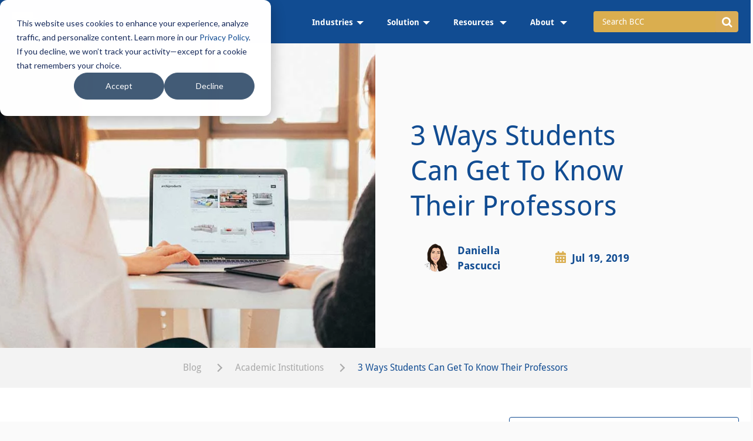

--- FILE ---
content_type: text/html; charset=UTF-8
request_url: https://blog.bccresearch.com/3-ways-students-can-get-to-know-their-professors
body_size: 13808
content:
<!doctype html><!--[if lt IE 7]> <html class="no-js lt-ie9 lt-ie8 lt-ie7" lang="en-us" > <![endif]--><!--[if IE 7]>    <html class="no-js lt-ie9 lt-ie8" lang="en-us" >        <![endif]--><!--[if IE 8]>    <html class="no-js lt-ie9" lang="en-us" >               <![endif]--><!--[if gt IE 8]><!--><html class="no-js" lang="en-us"><!--<![endif]--><head>
    <meta charset="utf-8">
    <meta http-equiv="X-UA-Compatible" content="IE=edge,chrome=1">
    <meta name="author" content="Daniella Pascucci">
    <meta name="description" content="Tips on how college students can build professional relationships with professors.">
    <meta name="generator" content="HubSpot">
    <title>3 Ways Students Can Get To Know Their Professors</title>
    <link rel="shortcut icon" href="https://blog.bccresearch.com/hubfs/Logos/favicon.ico">
    
<meta name="viewport" content="width=device-width, initial-scale=1">

    
    <meta property="og:description" content="Tips on how college students can build professional relationships with professors.">
    <meta property="og:title" content="3 Ways Students Can Get To Know Their Professors">
    <meta name="twitter:description" content="Tips on how college students can build professional relationships with professors.">
    <meta name="twitter:title" content="3 Ways Students Can Get To Know Their Professors">

    

    
    <style>
a.cta_button{-moz-box-sizing:content-box !important;-webkit-box-sizing:content-box !important;box-sizing:content-box !important;vertical-align:middle}.hs-breadcrumb-menu{list-style-type:none;margin:0px 0px 0px 0px;padding:0px 0px 0px 0px}.hs-breadcrumb-menu-item{float:left;padding:10px 0px 10px 10px}.hs-breadcrumb-menu-divider:before{content:'›';padding-left:10px}.hs-featured-image-link{border:0}.hs-featured-image{float:right;margin:0 0 20px 20px;max-width:50%}@media (max-width: 568px){.hs-featured-image{float:none;margin:0;width:100%;max-width:100%}}.hs-screen-reader-text{clip:rect(1px, 1px, 1px, 1px);height:1px;overflow:hidden;position:absolute !important;width:1px}
</style>

<link class="hs-async-css" rel="preload" href="https://blog.bccresearch.com/hubfs/hub_generated/template_assets/1/101952447318/1743216791738/template_header.min.css" as="style" onload="this.onload=null;this.rel='stylesheet'">
<noscript><link rel="stylesheet" href="https://blog.bccresearch.com/hubfs/hub_generated/template_assets/1/101952447318/1743216791738/template_header.min.css"></noscript>
<link rel="stylesheet" href="https://blog.bccresearch.com/hubfs/hub_generated/module_assets/1/93729643781/1743316329378/module_Blog_Post_Banner_Module.min.css">
<link rel="stylesheet" href="https://blog.bccresearch.com/hubfs/hub_generated/module_assets/1/93729643877/1743316330293/module_Two_Column_Title-Button_Module.min.css">

<style>
  .blg-pst-contn-wrp{
    padding-top: 40px;
padding-bottom: 0px;

  }
</style>

<link class="hs-async-css" rel="preload" href="https://blog.bccresearch.com/hubfs/hub_generated/template_assets/1/101959082284/1743216795062/template_search_input.min.css" as="style" onload="this.onload=null;this.rel='stylesheet'">
<noscript><link rel="stylesheet" href="https://blog.bccresearch.com/hubfs/hub_generated/template_assets/1/101959082284/1743216795062/template_search_input.min.css"></noscript>
<link class="hs-async-css" rel="preload" href="https://blog.bccresearch.com/hubfs/hub_generated/template_assets/1/101952924943/1743216792222/template_blog-subscription.min.css" as="style" onload="this.onload=null;this.rel='stylesheet'">
<noscript><link rel="stylesheet" href="https://blog.bccresearch.com/hubfs/hub_generated/template_assets/1/101952924943/1743216792222/template_blog-subscription.min.css"></noscript>
<link rel="stylesheet" href="https://blog.bccresearch.com/hubfs/hub_generated/module_assets/1/93737537833/1743316332155/module_Recent_Post_List_Module.min.css">
<link rel="stylesheet" href="https://blog.bccresearch.com/hubfs/hub_generated/module_assets/1/96047868080/1743316333009/module_BCC_Blog_Author_Bio_Module.min.css">
<link rel="stylesheet" href="https://blog.bccresearch.com/hubfs/hub_generated/module_assets/1/93730273589/1743316331162/module_Related_Posts_Column_Module.min.css">
    <script type="application/ld+json">
{
  "mainEntityOfPage" : {
    "@type" : "WebPage",
    "@id" : "https://blog.bccresearch.com/3-ways-students-can-get-to-know-their-professors"
  },
  "author" : {
    "name" : "Daniella Pascucci",
    "url" : "https://blog.bccresearch.com/author/daniella-pascucci",
    "@type" : "Person"
  },
  "headline" : "3 Ways Students Can Get To Know Their Professors",
  "datePublished" : "2019-07-19T18:28:49.000Z",
  "dateModified" : "2023-06-20T06:43:20.206Z",
  "publisher" : {
    "name" : "BCC Research",
    "logo" : {
      "url" : "http://cdn2.hubspot.net/hubfs/308401/Logos/BCC-Logo-PSD-REMOVED-WHITE-BCC.png",
      "@type" : "ImageObject"
    },
    "@type" : "Organization"
  },
  "@context" : "https://schema.org",
  "@type" : "BlogPosting",
  "image" : [ "https://blog.bccresearch.com/hubfs/3-ways-students-can-get-to-know-their-professors.webp" ]
}
</script>


    
<!--  Added by GoogleAnalytics integration -->
<script>
var _hsp = window._hsp = window._hsp || [];
_hsp.push(['addPrivacyConsentListener', function(consent) { if (consent.allowed || (consent.categories && consent.categories.analytics)) {
  (function(i,s,o,g,r,a,m){i['GoogleAnalyticsObject']=r;i[r]=i[r]||function(){
  (i[r].q=i[r].q||[]).push(arguments)},i[r].l=1*new Date();a=s.createElement(o),
  m=s.getElementsByTagName(o)[0];a.async=1;a.src=g;m.parentNode.insertBefore(a,m)
})(window,document,'script','//www.google-analytics.com/analytics.js','ga');
  ga('create','UA-82181204-1','auto');
  ga('send','pageview');
}}]);
</script>

<!-- /Added by GoogleAnalytics integration -->

<!--  Added by GoogleAnalytics4 integration -->
<script>
var _hsp = window._hsp = window._hsp || [];
window.dataLayer = window.dataLayer || [];
function gtag(){dataLayer.push(arguments);}

var useGoogleConsentModeV2 = true;
var waitForUpdateMillis = 1000;


if (!window._hsGoogleConsentRunOnce) {
  window._hsGoogleConsentRunOnce = true;

  gtag('consent', 'default', {
    'ad_storage': 'denied',
    'analytics_storage': 'denied',
    'ad_user_data': 'denied',
    'ad_personalization': 'denied',
    'wait_for_update': waitForUpdateMillis
  });

  if (useGoogleConsentModeV2) {
    _hsp.push(['useGoogleConsentModeV2'])
  } else {
    _hsp.push(['addPrivacyConsentListener', function(consent){
      var hasAnalyticsConsent = consent && (consent.allowed || (consent.categories && consent.categories.analytics));
      var hasAdsConsent = consent && (consent.allowed || (consent.categories && consent.categories.advertisement));

      gtag('consent', 'update', {
        'ad_storage': hasAdsConsent ? 'granted' : 'denied',
        'analytics_storage': hasAnalyticsConsent ? 'granted' : 'denied',
        'ad_user_data': hasAdsConsent ? 'granted' : 'denied',
        'ad_personalization': hasAdsConsent ? 'granted' : 'denied'
      });
    }]);
  }
}

gtag('js', new Date());
gtag('set', 'developer_id.dZTQ1Zm', true);
gtag('config', 'G-X3FY3FKQ4Y');
</script>
<script async src="https://www.googletagmanager.com/gtag/js?id=G-X3FY3FKQ4Y"></script>

<!-- /Added by GoogleAnalytics4 integration -->

<!--  Added by GoogleTagManager integration -->
<script>
var _hsp = window._hsp = window._hsp || [];
window.dataLayer = window.dataLayer || [];
function gtag(){dataLayer.push(arguments);}

var useGoogleConsentModeV2 = true;
var waitForUpdateMillis = 1000;



var hsLoadGtm = function loadGtm() {
    if(window._hsGtmLoadOnce) {
      return;
    }

    if (useGoogleConsentModeV2) {

      gtag('set','developer_id.dZTQ1Zm',true);

      gtag('consent', 'default', {
      'ad_storage': 'denied',
      'analytics_storage': 'denied',
      'ad_user_data': 'denied',
      'ad_personalization': 'denied',
      'wait_for_update': waitForUpdateMillis
      });

      _hsp.push(['useGoogleConsentModeV2'])
    }

    (function(w,d,s,l,i){w[l]=w[l]||[];w[l].push({'gtm.start':
    new Date().getTime(),event:'gtm.js'});var f=d.getElementsByTagName(s)[0],
    j=d.createElement(s),dl=l!='dataLayer'?'&l='+l:'';j.async=true;j.src=
    'https://www.googletagmanager.com/gtm.js?id='+i+dl;f.parentNode.insertBefore(j,f);
    })(window,document,'script','dataLayer','GTM-DB4M');

    window._hsGtmLoadOnce = true;
};

_hsp.push(['addPrivacyConsentListener', function(consent){
  if(consent.allowed || (consent.categories && consent.categories.analytics)){
    hsLoadGtm();
  }
}]);

</script>

<!-- /Added by GoogleTagManager integration -->


<!--<script charset="utf-8" type="text/javascript" src="//js.hsforms.net/forms/v2-legacy.js"></script>-->
<link rel="amphtml" href="https://blog.bccresearch.com/3-ways-students-can-get-to-know-their-professors?hs_amp=true">

<meta property="og:image" content="https://blog.bccresearch.com/hubfs/3-ways-students-can-get-to-know-their-professors.webp">
<meta property="og:image:width" content="1200">
<meta property="og:image:height" content="600">
<meta property="og:image:alt" content="3 ways students can get to know their professors">
<meta name="twitter:image" content="https://blog.bccresearch.com/hubfs/3-ways-students-can-get-to-know-their-professors.webp">
<meta name="twitter:image:alt" content="3 ways students can get to know their professors">

<meta property="og:url" content="https://blog.bccresearch.com/3-ways-students-can-get-to-know-their-professors">
<meta name="twitter:card" content="summary_large_image">

<link rel="canonical" href="https://blog.bccresearch.com/3-ways-students-can-get-to-know-their-professors">

<meta property="og:type" content="article">
<link rel="alternate" type="application/rss+xml" href="https://blog.bccresearch.com/rss.xml">
<meta name="twitter:domain" content="blog.bccresearch.com">
<meta name="twitter:site" content="@bccresearch">

<meta http-equiv="content-language" content="en-us">
<link rel="stylesheet" href="//7052064.fs1.hubspotusercontent-na1.net/hubfs/7052064/hub_generated/template_assets/DEFAULT_ASSET/1767723259071/template_layout.min.css">


<link rel="stylesheet" href="https://blog.bccresearch.com/hubfs/hub_generated/template_assets/1/4067916075/1743216654710/template_Font-awesome-4.5.0.min.css">
<link rel="stylesheet" href="https://blog.bccresearch.com/hubfs/hub_generated/template_assets/1/4790338632/1743216659697/template_BCCResearch_Feb2017-style.min.css">
<link rel="stylesheet" href="https://blog.bccresearch.com/hubfs/hub_generated/template_assets/1/93445617179/1743216790377/template_BCC-Blog-Styles-2022.min.css">


    <script src="https://code.jquery.com/jquery-3.6.0.min.js"></script>
<style>
.row-fluid [class*="span"] {
    min-height: 0;
}
</style>
    

</head>
<body class="   hs-content-id-11427182700 hs-blog-post hs-content-path-3-ways-students-can-get-to-know-their-professors hs-content-name-3-ways-students-can-get-to-know-their-professors hs-blog-name-the-bcc-research-blog hs-blog-id-285701315" style="">
<!--  Added by GoogleTagManager integration -->
<noscript><iframe src="https://www.googletagmanager.com/ns.html?id=GTM-DB4M" height="0" width="0" style="display:none;visibility:hidden"></iframe></noscript>

<!-- /Added by GoogleTagManager integration -->

    <div class="header-container-wrapper">
    <div class="header-container container-fluid">

<div class="row-fluid-wrapper row-depth-1 row-number-1 ">
<div class="row-fluid ">
<div class="span12 widget-span widget-type-custom_widget " style="" data-widget-type="custom_widget" data-x="0" data-w="12">
<div id="hs_cos_wrapper_module_1669965129130340" class="hs_cos_wrapper hs_cos_wrapper_widget hs_cos_wrapper_type_module" style="" data-hs-cos-general-type="widget" data-hs-cos-type="module"><!-- <link rel="preload" href="https://fonts.googleapis.com/css?family=Droid+Sans:400,700&amp;display=swap" as="font" crossorigin="">
 -->



<div class="bcc-header-wrp">
  <div class="container">
    <div class="bcc-header-in">
      <div class="bcc-header-logo">
     <a href="https://www.bccresearch.com/" id="hs-link-module_1669959146501286_" style="border-width:0px;border:0px;">
       <img src="https://blog.bccresearch.com/hs-fs/hubfs/bcc_blog-2022/blogs/BCC_Research_Blog.png?width=188&amp;height=45&amp;name=BCC_Research_Blog.png" class="hs-image-widget " style="width:188px;border-width:0px;border:0px;" width="188" height="45" alt="BCC Research Blog" title="BCC Research Blog" loading="lazy" srcset="https://blog.bccresearch.com/hubfs/bcc_blog-2022/blogs/BCC_Research_Blog.png" sizes="(max-width: 188px) 100vw, 188px"></a>
      </div>
      <div class="bcc-header-desk">
        <div id="hs_menu_wrapper_module_1669965129130340_" class="hs-menu-wrapper active-branch flyouts hs-menu-flow-horizontal" role="navigation" data-sitemap-name="default" data-menu-id="93858547004" aria-label="Navigation Menu">
 <ul role="menu">
  <li class="hs-menu-item hs-menu-depth-1 hs-item-has-children" role="none"><a href="javascript:;" aria-haspopup="true" aria-expanded="false" role="menuitem">Industries</a>
   <ul role="menu" class="hs-menu-children-wrapper">
    <li class="hs-menu-item hs-menu-depth-2 hs-item-has-children" role="none"><a href="https://www.bccresearch.com/market-research" role="menuitem">Collections</a>
     <ul role="menu" class="hs-menu-children-wrapper">
      <li class="hs-menu-item hs-menu-depth-3 hs-item-has-children" role="none"><a href="https://www.bccresearch.com/collections/lifesciences" role="menuitem"> Life Sciences</a>
       <ul role="menu" class="hs-menu-children-wrapper">
        <li class="hs-menu-item hs-menu-depth-4" role="none"><a href="https://www.bccresearch.com/market-research/medical-devices-and-surgical" role="menuitem">Med Devices &amp; Surgical</a></li>
        <li class="hs-menu-item hs-menu-depth-4" role="none"><a href="https://www.bccresearch.com/market-research/biotechnology" role="menuitem"> Cell Biology</a></li>
        <li class="hs-menu-item hs-menu-depth-4" role="none"><a href="https://www.bccresearch.com/market-research/pharmaceuticals" role="menuitem">Pharmaceuticals</a></li>
        <li class="hs-menu-item hs-menu-depth-4" role="none"><a href="https://www.bccresearch.com/market-research/healthcare" role="menuitem">Health Maintenance</a></li>
       </ul></li>
      <li class="hs-menu-item hs-menu-depth-3 hs-item-has-children" role="none"><a href="https://www.bccresearch.com/collections/digitalworld" role="menuitem">Digital World</a>
       <ul role="menu" class="hs-menu-children-wrapper">
        <li class="hs-menu-item hs-menu-depth-4" role="none"><a href="https://www.bccresearch.com/market-research/instrumentation-and-sensors" role="menuitem">Instrumentation &amp; Sensors</a></li>
        <li class="hs-menu-item hs-menu-depth-4" role="none"><a href="https://www.bccresearch.com/market-research/safety-and-security" role="menuitem"> Safety and Security</a></li>
        <li class="hs-menu-item hs-menu-depth-4" role="none"><a href="https://www.bccresearch.com/market-research/engineering" role="menuitem"> Engineering</a></li>
        <li class="hs-menu-item hs-menu-depth-4" role="none"><a href="https://www.bccresearch.com/market-research/photonics" role="menuitem"> Photonics</a></li>
        <li class="hs-menu-item hs-menu-depth-4" role="none"><a href="https://www.bccresearch.com/market-research/information-technology" role="menuitem">Information Technology</a></li>
       </ul></li>
      <li class="hs-menu-item hs-menu-depth-3 hs-item-has-children" role="none"><a href="https://www.bccresearch.com/collections/materials" role="menuitem"> Materials</a>
       <ul role="menu" class="hs-menu-children-wrapper">
        <li class="hs-menu-item hs-menu-depth-4" role="none"><a href="https://www.bccresearch.com/market-research/advanced-materials" role="menuitem">Advanced Materials</a></li>
        <li class="hs-menu-item hs-menu-depth-4" role="none"><a href="https://www.bccresearch.com/market-research/plastics" role="menuitem">Plastics</a></li>
        <li class="hs-menu-item hs-menu-depth-4" role="none"><a href="https://www.bccresearch.com/market-research/chemicals" role="menuitem">Chemicals</a></li>
        <li class="hs-menu-item hs-menu-depth-4" role="none"><a href="https://www.bccresearch.com/market-research/semiconductor-manufacturing" role="menuitem">Semiconductor</a></li>
        <li class="hs-menu-item hs-menu-depth-4" role="none"><a href="https://www.bccresearch.com/market-research/nanotechnology" role="menuitem">Nanotechnology</a></li>
       </ul></li>
      <li class="hs-menu-item hs-menu-depth-3 hs-item-has-children" role="none"><a href="https://www.bccresearch.com/collections/energyandenvironment" role="menuitem">Environment &amp; Sustainability</a>
       <ul role="menu" class="hs-menu-children-wrapper">
        <li class="hs-menu-item hs-menu-depth-4" role="none"><a href="https://www.bccresearch.com/market-research/membrane-and-separation-technology" role="menuitem">Water-Membrane and Separations</a></li>
        <li class="hs-menu-item hs-menu-depth-4" role="none"><a href="https://www.bccresearch.com/market-research/fuel-cell-and-battery-technologies" role="menuitem"> Fuel Cell and Battery</a></li>
        <li class="hs-menu-item hs-menu-depth-4" role="none"><a href="https://www.bccresearch.com/market-research/food-and-beverage" role="menuitem"> Food</a></li>
        <li class="hs-menu-item hs-menu-depth-4" role="none"><a href="https://www.bccresearch.com/market-research/energy-and-resources" role="menuitem">Energy</a></li>
        <li class="hs-menu-item hs-menu-depth-4" role="none"><a href="https://www.bccresearch.com/market-research/manufacturing" role="menuitem">Manufacturing</a></li>
        <li class="hs-menu-item hs-menu-depth-4" role="none"><a href="https://www.bccresearch.com/market-research/environment" role="menuitem"> Environment</a></li>
       </ul></li>
      <li class="hs-menu-item hs-menu-depth-3 hs-item-has-children" role="none"><a href="https://www.bccresearch.com/market-research/artificial-intelligence-technology" role="menuitem">Artificial Intelligence</a>
       <ul role="menu" class="hs-menu-children-wrapper">
        <li class="hs-menu-item hs-menu-depth-4" role="none"><a href="https://www.bccresearch.com/market-research/artificial-intelligence-technology" role="menuitem">AI Technology</a></li>
        <li class="hs-menu-item hs-menu-depth-4" role="none"><a href="https://www.bccresearch.com/market-research/ai-sentiment-index" role="menuitem">AI Sentiment Index</a></li>
       </ul></li>
     </ul></li>
   </ul></li>
  <li class="hs-menu-item hs-menu-depth-1 hs-item-has-children" role="none"><a href="javascript:;" aria-haspopup="true" aria-expanded="false" role="menuitem"> Solution</a>
   <ul role="menu" class="hs-menu-children-wrapper">
    <li class="hs-menu-item hs-menu-depth-2 hs-item-has-children" role="none"><a href="https://www.bccresearch.com/aboutus/membership-benefits" role="menuitem">Membership</a>
     <ul role="menu" class="hs-menu-children-wrapper">
      <li class="hs-menu-item hs-menu-depth-3" role="none"><a href="https://www.bccresearch.com/universities" role="menuitem">- Academic</a></li>
      <li class="hs-menu-item hs-menu-depth-3" role="none"><a href="https://www.bccresearch.com/corporate" role="menuitem">- Corporate</a></li>
     </ul></li>
    <li class="hs-menu-item hs-menu-depth-2" role="none"><a href="https://www.bccresearch.com/market-research" role="menuitem">Market Research</a></li>
    <li class="hs-menu-item hs-menu-depth-2" role="none"><a href="https://www.bccresearch.com/index/customresearch" role="menuitem">Custom Research</a></li>
    <li class="hs-menu-item hs-menu-depth-2" role="none"><a href="https://www.bccresearch.com/company-index" role="menuitem">Company Index</a></li>
    <li class="hs-menu-item hs-menu-depth-2" role="none"><a href="https://www.bccresearch.com/scorecard" role="menuitem">Scorecard</a></li>
   </ul></li>
  <li class="hs-menu-item hs-menu-depth-1 hs-item-has-children" role="none"><a href="javascript:;" aria-haspopup="true" aria-expanded="false" role="menuitem">Resources </a>
   <ul role="menu" class="hs-menu-children-wrapper">
    <li class="hs-menu-item hs-menu-depth-2" role="none"><a href="https://www.bccresearch.com/industry-trends" role="menuitem">Industry Trends</a></li>
    <li class="hs-menu-item hs-menu-depth-2" role="none"><a href="https://www.bccresearch.com/e-course" role="menuitem">e-Course</a></li>
    <li class="hs-menu-item hs-menu-depth-2" role="none"><a href="https://www.bccresearch.com/innovation-spotlight-library" role="menuitem">Spotlights Library</a></li>
    <li class="hs-menu-item hs-menu-depth-2" role="none"><a href="https://www.bccresearch.com/megatrends" role="menuitem">Megatrends</a></li>
    <li class="hs-menu-item hs-menu-depth-2" role="none"><a href="https://www.bccresearch.com/pressroom/bccnews" role="menuitem">Association Exclusives</a></li>
   </ul></li>
  <li class="hs-menu-item hs-menu-depth-1 hs-item-has-children" role="none"><a href="javascript:;" aria-haspopup="true" aria-expanded="false" role="menuitem">About </a>
   <ul role="menu" class="hs-menu-children-wrapper">
    <li class="hs-menu-item hs-menu-depth-2" role="none"><a href="https://www.bccresearch.com/aboutus" role="menuitem">About BCC Research</a></li>
    <li class="hs-menu-item hs-menu-depth-2" role="none"><a href="https://www.bccresearch.com/pressroom" role="menuitem">Press Releases</a></li>
    <li class="hs-menu-item hs-menu-depth-2" role="none"><a href="https://www.bccresearch.com/aboutus/events" role="menuitem">Events</a></li>
    <li class="hs-menu-item hs-menu-depth-2" role="none"><a href="https://www.bccresearch.com/index/customresearch" role="menuitem">Custom Consulting</a></li>
    <li class="hs-menu-item hs-menu-depth-2" role="none"><a href="https://www.bccresearch.com/careers" role="menuitem">Careers</a></li>
    <li class="hs-menu-item hs-menu-depth-2" role="none"><a href="https://www.bccresearch.com/aboutus/contactus" role="menuitem">Contact</a></li>
   </ul></li>
 </ul>
</div>
      </div>
      <div class="bcc-hdr-search">
<!--         <div class="hs-search-field">
          <div class="hs-search-field__bar">
            <form data-hs-do-not-collect="true" action="/hs-search-results">
              <input type="text" class="hs-search-field__input" name="term" autocomplete="off" aria-label="Search" placeholder="Search BCC">

              
              
              
              

              
            </form>
          </div>
          <ul class="hs-search-field__suggestions"></ul>
      </div> -->
        <form id="main_header_search" name="search_frm" method="get" action="https://www.bccresearch.com/index/solrsearchkeyword?search_keyword=data">
          <div class="input-group">
          <input type="text" id="search_keyword_header" name="search_keyword" autocomplete="off" class="form-control input-lg" placeholder="Search BCC" value="">
          <span class="input-group-btn">
            <button class="btn btn-info btn-lg" type="submit" role="button" aria-label="search">
              <i class="fa fa-search fa-lg"></i>
            </button>
          </span>
          </div>
        </form>
      </div>
      <div class="bcc-header-mob">
        <div id="hs_menu_wrapper_module_1669965129130340_" class="hs-menu-wrapper active-branch flyouts hs-menu-flow-horizontal" role="navigation" data-sitemap-name="default" data-menu-id="93858547004" aria-label="Navigation Menu">
 <ul role="menu">
  <li class="hs-menu-item hs-menu-depth-1 hs-item-has-children" role="none"><a href="javascript:;" aria-haspopup="true" aria-expanded="false" role="menuitem">Industries</a>
   <ul role="menu" class="hs-menu-children-wrapper">
    <li class="hs-menu-item hs-menu-depth-2 hs-item-has-children" role="none"><a href="https://www.bccresearch.com/market-research" role="menuitem">Collections</a>
     <ul role="menu" class="hs-menu-children-wrapper">
      <li class="hs-menu-item hs-menu-depth-3 hs-item-has-children" role="none"><a href="https://www.bccresearch.com/collections/lifesciences" role="menuitem"> Life Sciences</a>
       <ul role="menu" class="hs-menu-children-wrapper">
        <li class="hs-menu-item hs-menu-depth-4" role="none"><a href="https://www.bccresearch.com/market-research/medical-devices-and-surgical" role="menuitem">Med Devices &amp; Surgical</a></li>
        <li class="hs-menu-item hs-menu-depth-4" role="none"><a href="https://www.bccresearch.com/market-research/biotechnology" role="menuitem"> Cell Biology</a></li>
        <li class="hs-menu-item hs-menu-depth-4" role="none"><a href="https://www.bccresearch.com/market-research/pharmaceuticals" role="menuitem">Pharmaceuticals</a></li>
        <li class="hs-menu-item hs-menu-depth-4" role="none"><a href="https://www.bccresearch.com/market-research/healthcare" role="menuitem">Health Maintenance</a></li>
       </ul></li>
      <li class="hs-menu-item hs-menu-depth-3 hs-item-has-children" role="none"><a href="https://www.bccresearch.com/collections/digitalworld" role="menuitem">Digital World</a>
       <ul role="menu" class="hs-menu-children-wrapper">
        <li class="hs-menu-item hs-menu-depth-4" role="none"><a href="https://www.bccresearch.com/market-research/instrumentation-and-sensors" role="menuitem">Instrumentation &amp; Sensors</a></li>
        <li class="hs-menu-item hs-menu-depth-4" role="none"><a href="https://www.bccresearch.com/market-research/safety-and-security" role="menuitem"> Safety and Security</a></li>
        <li class="hs-menu-item hs-menu-depth-4" role="none"><a href="https://www.bccresearch.com/market-research/engineering" role="menuitem"> Engineering</a></li>
        <li class="hs-menu-item hs-menu-depth-4" role="none"><a href="https://www.bccresearch.com/market-research/photonics" role="menuitem"> Photonics</a></li>
        <li class="hs-menu-item hs-menu-depth-4" role="none"><a href="https://www.bccresearch.com/market-research/information-technology" role="menuitem">Information Technology</a></li>
       </ul></li>
      <li class="hs-menu-item hs-menu-depth-3 hs-item-has-children" role="none"><a href="https://www.bccresearch.com/collections/materials" role="menuitem"> Materials</a>
       <ul role="menu" class="hs-menu-children-wrapper">
        <li class="hs-menu-item hs-menu-depth-4" role="none"><a href="https://www.bccresearch.com/market-research/advanced-materials" role="menuitem">Advanced Materials</a></li>
        <li class="hs-menu-item hs-menu-depth-4" role="none"><a href="https://www.bccresearch.com/market-research/plastics" role="menuitem">Plastics</a></li>
        <li class="hs-menu-item hs-menu-depth-4" role="none"><a href="https://www.bccresearch.com/market-research/chemicals" role="menuitem">Chemicals</a></li>
        <li class="hs-menu-item hs-menu-depth-4" role="none"><a href="https://www.bccresearch.com/market-research/semiconductor-manufacturing" role="menuitem">Semiconductor</a></li>
        <li class="hs-menu-item hs-menu-depth-4" role="none"><a href="https://www.bccresearch.com/market-research/nanotechnology" role="menuitem">Nanotechnology</a></li>
       </ul></li>
      <li class="hs-menu-item hs-menu-depth-3 hs-item-has-children" role="none"><a href="https://www.bccresearch.com/collections/energyandenvironment" role="menuitem">Environment &amp; Sustainability</a>
       <ul role="menu" class="hs-menu-children-wrapper">
        <li class="hs-menu-item hs-menu-depth-4" role="none"><a href="https://www.bccresearch.com/market-research/membrane-and-separation-technology" role="menuitem">Water-Membrane and Separations</a></li>
        <li class="hs-menu-item hs-menu-depth-4" role="none"><a href="https://www.bccresearch.com/market-research/fuel-cell-and-battery-technologies" role="menuitem"> Fuel Cell and Battery</a></li>
        <li class="hs-menu-item hs-menu-depth-4" role="none"><a href="https://www.bccresearch.com/market-research/food-and-beverage" role="menuitem"> Food</a></li>
        <li class="hs-menu-item hs-menu-depth-4" role="none"><a href="https://www.bccresearch.com/market-research/energy-and-resources" role="menuitem">Energy</a></li>
        <li class="hs-menu-item hs-menu-depth-4" role="none"><a href="https://www.bccresearch.com/market-research/manufacturing" role="menuitem">Manufacturing</a></li>
        <li class="hs-menu-item hs-menu-depth-4" role="none"><a href="https://www.bccresearch.com/market-research/environment" role="menuitem"> Environment</a></li>
       </ul></li>
      <li class="hs-menu-item hs-menu-depth-3 hs-item-has-children" role="none"><a href="https://www.bccresearch.com/market-research/artificial-intelligence-technology" role="menuitem">Artificial Intelligence</a>
       <ul role="menu" class="hs-menu-children-wrapper">
        <li class="hs-menu-item hs-menu-depth-4" role="none"><a href="https://www.bccresearch.com/market-research/artificial-intelligence-technology" role="menuitem">AI Technology</a></li>
        <li class="hs-menu-item hs-menu-depth-4" role="none"><a href="https://www.bccresearch.com/market-research/ai-sentiment-index" role="menuitem">AI Sentiment Index</a></li>
       </ul></li>
     </ul></li>
   </ul></li>
  <li class="hs-menu-item hs-menu-depth-1 hs-item-has-children" role="none"><a href="javascript:;" aria-haspopup="true" aria-expanded="false" role="menuitem"> Solution</a>
   <ul role="menu" class="hs-menu-children-wrapper">
    <li class="hs-menu-item hs-menu-depth-2 hs-item-has-children" role="none"><a href="https://www.bccresearch.com/aboutus/membership-benefits" role="menuitem">Membership</a>
     <ul role="menu" class="hs-menu-children-wrapper">
      <li class="hs-menu-item hs-menu-depth-3" role="none"><a href="https://www.bccresearch.com/universities" role="menuitem">- Academic</a></li>
      <li class="hs-menu-item hs-menu-depth-3" role="none"><a href="https://www.bccresearch.com/corporate" role="menuitem">- Corporate</a></li>
     </ul></li>
    <li class="hs-menu-item hs-menu-depth-2" role="none"><a href="https://www.bccresearch.com/market-research" role="menuitem">Market Research</a></li>
    <li class="hs-menu-item hs-menu-depth-2" role="none"><a href="https://www.bccresearch.com/index/customresearch" role="menuitem">Custom Research</a></li>
    <li class="hs-menu-item hs-menu-depth-2" role="none"><a href="https://www.bccresearch.com/company-index" role="menuitem">Company Index</a></li>
    <li class="hs-menu-item hs-menu-depth-2" role="none"><a href="https://www.bccresearch.com/scorecard" role="menuitem">Scorecard</a></li>
   </ul></li>
  <li class="hs-menu-item hs-menu-depth-1 hs-item-has-children" role="none"><a href="javascript:;" aria-haspopup="true" aria-expanded="false" role="menuitem">Resources </a>
   <ul role="menu" class="hs-menu-children-wrapper">
    <li class="hs-menu-item hs-menu-depth-2" role="none"><a href="https://www.bccresearch.com/industry-trends" role="menuitem">Industry Trends</a></li>
    <li class="hs-menu-item hs-menu-depth-2" role="none"><a href="https://www.bccresearch.com/e-course" role="menuitem">e-Course</a></li>
    <li class="hs-menu-item hs-menu-depth-2" role="none"><a href="https://www.bccresearch.com/innovation-spotlight-library" role="menuitem">Spotlights Library</a></li>
    <li class="hs-menu-item hs-menu-depth-2" role="none"><a href="https://www.bccresearch.com/megatrends" role="menuitem">Megatrends</a></li>
    <li class="hs-menu-item hs-menu-depth-2" role="none"><a href="https://www.bccresearch.com/pressroom/bccnews" role="menuitem">Association Exclusives</a></li>
   </ul></li>
  <li class="hs-menu-item hs-menu-depth-1 hs-item-has-children" role="none"><a href="javascript:;" aria-haspopup="true" aria-expanded="false" role="menuitem">About </a>
   <ul role="menu" class="hs-menu-children-wrapper">
    <li class="hs-menu-item hs-menu-depth-2" role="none"><a href="https://www.bccresearch.com/aboutus" role="menuitem">About BCC Research</a></li>
    <li class="hs-menu-item hs-menu-depth-2" role="none"><a href="https://www.bccresearch.com/pressroom" role="menuitem">Press Releases</a></li>
    <li class="hs-menu-item hs-menu-depth-2" role="none"><a href="https://www.bccresearch.com/aboutus/events" role="menuitem">Events</a></li>
    <li class="hs-menu-item hs-menu-depth-2" role="none"><a href="https://www.bccresearch.com/index/customresearch" role="menuitem">Custom Consulting</a></li>
    <li class="hs-menu-item hs-menu-depth-2" role="none"><a href="https://www.bccresearch.com/careers" role="menuitem">Careers</a></li>
    <li class="hs-menu-item hs-menu-depth-2" role="none"><a href="https://www.bccresearch.com/aboutus/contactus" role="menuitem">Contact</a></li>
   </ul></li>
 </ul>
</div>
      </div>
    </div>
  </div>
</div></div>

</div><!--end widget-span -->
</div><!--end row-->
</div><!--end row-wrapper -->

    </div><!--end header -->
</div><!--end header wrapper -->

<div class="body-container-wrapper">
    <div class="body-container container-fluid">

<div class="row-fluid-wrapper row-depth-1 row-number-1 ">
<div class="row-fluid ">
<div class="span12 widget-span widget-type-custom_widget " style="" data-widget-type="custom_widget" data-x="0" data-w="12">
<div id="hs_cos_wrapper_module_16698736817321715" class="hs_cos_wrapper hs_cos_wrapper_widget hs_cos_wrapper_type_module" style="" data-hs-cos-general-type="widget" data-hs-cos-type="module"><div class="blg-pst-ban-outer">
  <div class="blg-pst-ban-sec">
    <div class="blg-pst-ban-sec-in">
      
      <div class="blg-pst-ban-imag">
        <img src="https://blog.bccresearch.com/hubfs/3-ways-students-can-get-to-know-their-professors.webp" alt="3 Ways Students Can Get To Know Their Professors" title="3 Ways Students Can Get To Know Their Professors" loading="eagar">
      </div>
      
      <div class="blg-pst-ban-txt-wrp">
        <div class="blg-pst-ban-txt">
          <h1><span id="hs_cos_wrapper_name" class="hs_cos_wrapper hs_cos_wrapper_meta_field hs_cos_wrapper_type_text" style="" data-hs-cos-general-type="meta_field" data-hs-cos-type="text">3 Ways Students Can Get To Know Their Professors</span></h1>
          <div class="blg-pst-ban-col-wrp">
            <div class="blg-pst-ban-authr">
              
                
                <img src="https://blog.bccresearch.com/hubfs/Daniella-2.png" alt="" loading="lazy" width="100%" height="100%">
                
              
              <a class="author-link" href="https://blog.bccresearch.com/author/daniella-pascucci">
              Daniella Pascucci</a>
              
            </div>
            <div class="blg-pst-ban-date">
              <img src="https://blog.bccresearch.com/hubfs/bcc_blog-2022/blogs/date.svg" alt="date" width="18" height="21">
              <p>Jul 19, 2019</p>
            </div>
          </div>
        </div>
      </div>
    </div>
  </div>
  <div class="blg-pst-url-slug-wrp">
      <div class="blg-pst-url-slug">
        <p><a href="https://blog.bccresearch.com/">Blog</a> 
          <i></i> 
           
              
              
                
                  
                 
              
            
   
                  <a href="https://blog.bccresearch.com/topic/academic-institutions">Academic Institutions</a>
                  
            <i></i>
          
          <span class="blog-name"><span id="hs_cos_wrapper_name" class="hs_cos_wrapper hs_cos_wrapper_meta_field hs_cos_wrapper_type_text" style="" data-hs-cos-general-type="meta_field" data-hs-cos-type="text">3 Ways Students Can Get To Know Their Professors</span></span></p>
        </div>
  </div>
</div></div>

</div><!--end widget-span -->
</div><!--end row-->
</div><!--end row-wrapper -->

<div class="row-fluid-wrapper row-depth-1 row-number-2 ">
<div class="row-fluid ">
<div class="span12 widget-span widget-type-cell " style="background-color: #fff;" data-widget-type="cell" data-x="0" data-w="12">

<div class="row-fluid-wrapper row-depth-1 row-number-3 ">
<div class="row-fluid ">
<div id="blog-list-body" class="span12 widget-span widget-type-cell container" style="" data-widget-type="cell" data-x="0" data-w="12">

<div class="row-fluid-wrapper row-depth-1 row-number-4 ">
<div class="row-fluid ">
<div class="span8 widget-span widget-type-cell " style="" data-widget-type="cell" data-x="0" data-w="8">

<div class="row-fluid-wrapper row-depth-1 row-number-5 ">
<div class="row-fluid ">
<div class="span12 widget-span widget-type-custom_widget " style="" data-widget-type="custom_widget" data-x="0" data-w="12">
<div id="hs_cos_wrapper_module_151388194052436" class="hs_cos_wrapper hs_cos_wrapper_widget hs_cos_wrapper_type_module widget-type-blog_content" style="" data-hs-cos-general-type="widget" data-hs-cos-type="module">
    <div class="blg-pst-wrp">
<div class="blg-pst-body-content">
<span id="hs_cos_wrapper_post_body" class="hs_cos_wrapper hs_cos_wrapper_meta_field hs_cos_wrapper_type_rich_text" style="" data-hs-cos-general-type="meta_field" data-hs-cos-type="rich_text"><p>Professors have more value than lecturing you in the classroom and grading your assignments. They devote their lives to educating the next generation. And most faculty members enjoy and appreciate working with students.</p>
<!--more-->
<p>During your time at school, it is important to not only appreciate your professors and other faculty, but also cultivate relationships with them so that they&nbsp;can help you succeed academically, personally and professionally.</p>
<p>If you're not sure how to get to know your professors, don't worry. Today's blog teaches you three ways to build rapport and develop professional relationships with them.</p>
<p style="font-size: 18px;"><strong>Why Getting to Know Your Professors is So Important</strong></p>
<p>Before we discuss specific actions you can take to get to know your professors, let's review <strong><em>why</em></strong> developing relationships with them is so crucial.</p>
<ul>
<li>Creating relationships with your professors will make classes more enjoyable and facilitate deeper learning.&nbsp;</li>
<li>
<p>The more familiar your professors are with you and see that you are a dedicated, hardworking student, they more invested they'll be in helping you succeed in class and throughout college.&nbsp;</p>
</li>
<li>
<p>When you need a reference or letter of recommendation for jobs, grad school applications and more, you'll want to ask people who can speak highly of your character, skills and abilities. Your professors--especially those who know you and with whom you've developed strong relationships--can do just that.</p>
</li>
</ul>
<p style="font-size: 18px;"><strong>How to Build Relationships With Your Professors </strong></p>
<p style="font-size: 16px;"><strong style="background-color: transparent;"><strong>1. Attend Office Hours</strong></strong></p>
<ul>
<li>Review the class syllabus for your professor’s office hours or email her to schedule a time to meet that works for you both.</li>
<li>Perhaps even attend office hours on a weekly basis to check-in and ask questions to ensure that you're succeeding in class.</li>
<li>During office hours, discuss any problems you're having with understanding the course material. Additionally, ask about your professor's research experience and their own journey in academia. Perhaps her past research is similar to the assignment you are working on and she can further assist by providing you with additional resources.</li>
<li>These conversations should not be one-sided. Share your personal goals and interests so your professor can better accommodate your research and goals.</li>
</ul>
<p>If you are unsure how to write an email to your professor about scheduling a time to meet, here is a template you can use:</p>
<p>“Dear Professor x….</p>
<p>&nbsp;&nbsp;&nbsp;&nbsp;&nbsp;&nbsp;&nbsp;&nbsp;&nbsp;&nbsp;&nbsp; I hope all is well. I started working on my assignment for xxxx and I have a couple of questions I'd like to ask to make sure that I am on the right track. Are you available to meet xxxx or xxxx? Let me know what works for you.</p>
<p>Thank you,</p>
<p>xxxx”</p>
<p><strong>Tips to Consider when Emailing a Professor</strong></p>
<ul>
<li>Include an opening and closing statement in your email to ensure that it is professional.</li>
<li>Always address them by “Professor," “Dr.” or however they address themselves as to the class.</li>
<li>When scheduling a time to meet, offer two or three times in case your professor is busy the time you suggested.</li>
</ul>
<p><strong>2. Go Above and Beyond</strong></p>
<ul>
<li>If your professor or teaching assistant for the class is hosting a study session, attend no matter what. Even if you feel comfortable with the material, your professors will take note of who is there and will typically be more willing to bump up your grade, provide extra credit, etc.</li>
<li>If you did not do as well as you thought on the last exam or assignment, schedule a meeting to see what you can do to improve or if there are any extra credit opportunities. Again, this will demonstrate that you care about your academic performance and that you want to progress.</li>
<li>If you hear about a recent accomplishment that your professors made, make sure to congratulate them and attend any campus events or celebrations in their honor. For example, if your professor just published a book, congratulate him in person or via email, and attend the book reading if one is scheduled.</li>
</ul>
<p><strong>3. Stay in Touch</strong></p>
<p>Contact your professors after the semester ends. Send them an email over winter or summer break, tell them how you're spending your time (ex. you have a summer job in their field, you're reading their book, preparing for the next semester, etc.), and ask how they're doing.</p>
<p>Doing this will help you stay present in your professors' minds and motivate them to connect you with resources that can further your goals. For example, maybe your professors know a past student who now works at your dream company and they can connect you. Or maybe you need a letter of recommendation. Maintaining consistent communication will speak highly of your character and ambition, which demonstrates to professors that you're deserving of a good recommendation.</p>
<p><strong>Tips to Consider when asking for a Letter of Recommendation</strong></p>
<ul>
<li>Contact your professor at least two months before your reference is due. This is an ideal amount of time for them to write a thorough recommendation.</li>
<li>Schedule a meeting with your professor to tell her exactly what you are requesting and what you want her to highlight in your recommendation―it will be easier for your professor if they have a “blueprint” to write about.</li>
<li>Provide a copy of your resume and a cover letter so your professor will have even more background information to write your recommendation.</li>
<li>If you have not heard from your professor a few weeks before your reference is due,&nbsp; send them a gentle reminder via email―refer to the previous email chain so they can remember.</li>
<li>It is courteous and professional to send a thank you email once they have sent the recommendation.</li>
</ul></span>
</div>
</div>
</div>

</div><!--end widget-span -->
</div><!--end row-->
</div><!--end row-wrapper -->

<div class="row-fluid-wrapper row-depth-1 row-number-6 ">
<div class="row-fluid ">
<div class="span12 widget-span widget-type-custom_widget " style="" data-widget-type="custom_widget" data-x="0" data-w="12">
<div id="hs_cos_wrapper_module_16698742810811882" class="hs_cos_wrapper hs_cos_wrapper_widget hs_cos_wrapper_type_module" style="" data-hs-cos-general-type="widget" data-hs-cos-type="module"></div>

</div><!--end widget-span -->
</div><!--end row-->
</div><!--end row-wrapper -->

<div class="row-fluid-wrapper row-depth-1 row-number-7 ">
<div class="row-fluid ">
<div class="span12 widget-span widget-type-custom_widget " style="" data-widget-type="custom_widget" data-x="0" data-w="12">
<div id="hs_cos_wrapper_module_16698827352192499" class="hs_cos_wrapper hs_cos_wrapper_widget hs_cos_wrapper_type_module" style="" data-hs-cos-general-type="widget" data-hs-cos-type="module">

</div>

</div><!--end widget-span -->
</div><!--end row-->
</div><!--end row-wrapper -->

</div><!--end widget-span -->
<div class="span4 widget-span widget-type-cell right-sec" style="" data-widget-type="cell" data-x="8" data-w="4">

<div class="row-fluid-wrapper row-depth-1 row-number-8 ">
<div class="row-fluid ">
<div class="span12 widget-span widget-type-custom_widget " style="" data-widget-type="custom_widget" data-x="0" data-w="12">
<div id="hs_cos_wrapper_module_16697912652951279" class="hs_cos_wrapper hs_cos_wrapper_widget hs_cos_wrapper_type_module" style="" data-hs-cos-general-type="widget" data-hs-cos-type="module">



<div class="search-sec-wrp">
<div class="hs-search-field">
    <div class="hs-search-field__bar">
      <form data-hs-do-not-collect="true" action="/hs-search-results">

        <input type="text" class="hs-search-field__input" name="term" autocomplete="off" aria-label="Search" placeholder="Search Blog">
        

          <input type="hidden" name="type" value="BLOG_POST">
          <input type="hidden" name="type" value="LISTING_PAGE">

        
      </form>
    </div>
    <ul class="hs-search-field__suggestions"></ul>
</div>
</div></div>

</div><!--end widget-span -->
</div><!--end row-->
</div><!--end row-wrapper -->

<div class="row-fluid-wrapper row-depth-1 row-number-9 ">
<div class="row-fluid ">
<div class="span12 widget-span widget-type-custom_widget " style="" data-widget-type="custom_widget" data-x="0" data-w="12">
<div id="hs_cos_wrapper_module_167741643385576" class="hs_cos_wrapper hs_cos_wrapper_widget hs_cos_wrapper_type_module" style="" data-hs-cos-general-type="widget" data-hs-cos-type="module">

<div class="subscrib-sec-wrp">
    
    <h3 id="hs_cos_wrapper_module_182876089_title" class="hs_cos_wrapper form-title" data-hs-cos-general-type="widget_field" data-hs-cos-type="text">
      Stay ahead of industry trends, build your market research strategy and more.
    </h3>
    
     <div class="subscrib-sec-wrp-inner">
       
    </div>
    <!-- Start of HubSpot Embed Code  -->
    <!-- <script type="text/javascript" id="hs-script-loader" async defer src="//js.hs-scripts.com/308401.js"></script> -->
        <script>
             setTimeout(function() {
        var headID = document.getElementsByTagName("head")[0];         
        var newScript = document.createElement('script');
        newScript.type = 'text/javascript';
        newScript.src = 'https://blog.bccresearch.com/_hcms/forms/v2.js';
        headID.appendChild(newScript);
    }, 6000);     

    //  End of HubSpot Embed Code 

    setTimeout(function(){
       jQuery(document).ready(function(){
         hbspt.forms.create({
           portalId: "308401",
           formId: "98d15122-1265-4cfd-84ad-17a6a1ce2ec5",
           target: ".subscrib-sec-wrp-inner"
         });
       });
    }, 8000);
    </script>
</div></div>

</div><!--end widget-span -->
</div><!--end row-->
</div><!--end row-wrapper -->

<div class="row-fluid-wrapper row-depth-1 row-number-10 ">
<div class="row-fluid ">
<div class="span12 widget-span widget-type-custom_widget " style="" data-widget-type="custom_widget" data-x="0" data-w="12">
<div id="hs_cos_wrapper_module_16698861399802559" class="hs_cos_wrapper hs_cos_wrapper_widget hs_cos_wrapper_type_module" style="" data-hs-cos-general-type="widget" data-hs-cos-type="module"><div class="recent-pst-mod-wrp">
  <div class="recent-pst-mod-hedr">
      <h2>Recent Posts</h2>
    </div>
  <div class="recent-pst-mod-in">
    
    
    
        
        
      <div class="recent-pst-contn">
        <div class="recent-pst-imag">
        <img loading="lazy" src="https://blog.bccresearch.com/hs-fs/hubfs/Blog_Images/Machine_vision_Tecnologies.jpg?quality=low&amp;width=150&amp;height=100&amp;name=Machine_vision_Tecnologies.jpg" alt="Shaping the Future of Sight: Exploring the Global Vision Care Market" width="150" height="100" srcset="https://blog.bccresearch.com/hs-fs/hubfs/Blog_Images/Machine_vision_Tecnologies.jpg?quality=low&amp;width=75&amp;height=50&amp;name=Machine_vision_Tecnologies.jpg 75w, https://blog.bccresearch.com/hs-fs/hubfs/Blog_Images/Machine_vision_Tecnologies.jpg?quality=low&amp;width=150&amp;height=100&amp;name=Machine_vision_Tecnologies.jpg 150w, https://blog.bccresearch.com/hs-fs/hubfs/Blog_Images/Machine_vision_Tecnologies.jpg?quality=low&amp;width=225&amp;height=150&amp;name=Machine_vision_Tecnologies.jpg 225w, https://blog.bccresearch.com/hs-fs/hubfs/Blog_Images/Machine_vision_Tecnologies.jpg?quality=low&amp;width=300&amp;height=200&amp;name=Machine_vision_Tecnologies.jpg 300w, https://blog.bccresearch.com/hs-fs/hubfs/Blog_Images/Machine_vision_Tecnologies.jpg?quality=low&amp;width=375&amp;height=250&amp;name=Machine_vision_Tecnologies.jpg 375w, https://blog.bccresearch.com/hs-fs/hubfs/Blog_Images/Machine_vision_Tecnologies.jpg?quality=low&amp;width=450&amp;height=300&amp;name=Machine_vision_Tecnologies.jpg 450w" sizes="(max-width: 150px) 100vw, 150px">
        </div>
        <div class="recent-pst-txt">
          <a href="https://blog.bccresearch.com/shaping-the-future-of-sight-exploring-the-global-vision-care-market"><h4>Shaping the Future of Sight: Exploring the Global Vision Care Market</h4>
          <p>
              
              
              
              
                1  min. read
              | 
            Featured,
            medical devices</p>
          </a>
        </div>
      </div>
    
    
        
      <div class="recent-pst-contn">
        <div class="recent-pst-imag">
        <img loading="lazy" src="https://blog.bccresearch.com/hs-fs/hubfs/Data%20Center.jpg?quality=low&amp;width=150&amp;height=100&amp;name=Data%20Center.jpg" alt="Global Market for Data Center Networking Technologies: Trends Growth and Future Outlook" width="150" height="100" srcset="https://blog.bccresearch.com/hs-fs/hubfs/Data%20Center.jpg?quality=low&amp;width=75&amp;height=50&amp;name=Data%20Center.jpg 75w, https://blog.bccresearch.com/hs-fs/hubfs/Data%20Center.jpg?quality=low&amp;width=150&amp;height=100&amp;name=Data%20Center.jpg 150w, https://blog.bccresearch.com/hs-fs/hubfs/Data%20Center.jpg?quality=low&amp;width=225&amp;height=150&amp;name=Data%20Center.jpg 225w, https://blog.bccresearch.com/hs-fs/hubfs/Data%20Center.jpg?quality=low&amp;width=300&amp;height=200&amp;name=Data%20Center.jpg 300w, https://blog.bccresearch.com/hs-fs/hubfs/Data%20Center.jpg?quality=low&amp;width=375&amp;height=250&amp;name=Data%20Center.jpg 375w, https://blog.bccresearch.com/hs-fs/hubfs/Data%20Center.jpg?quality=low&amp;width=450&amp;height=300&amp;name=Data%20Center.jpg 450w" sizes="(max-width: 150px) 100vw, 150px">
        </div>
        <div class="recent-pst-txt">
          <a href="https://blog.bccresearch.com/global-market-for-data-center-networking-technologies-trends-growth-and-future-outlook"><h4>Global Market for Data Center Networking Technologies: Trends Growth and Future Outlook</h4>
          <p>
              
              
              
              
                1  min. read
              | 
            Featured,
            information technology</p>
          </a>
        </div>
      </div>
    
    
        
      <div class="recent-pst-contn">
        <div class="recent-pst-imag">
        <img loading="lazy" src="https://blog.bccresearch.com/hs-fs/hubfs/Elastomers.webp?quality=low&amp;width=150&amp;height=100&amp;name=Elastomers.webp" alt="Elastomers Market: Powering Flexible Innovation Across Global Industries" width="150" height="100" srcset="https://blog.bccresearch.com/hs-fs/hubfs/Elastomers.webp?quality=low&amp;width=75&amp;height=50&amp;name=Elastomers.webp 75w, https://blog.bccresearch.com/hs-fs/hubfs/Elastomers.webp?quality=low&amp;width=150&amp;height=100&amp;name=Elastomers.webp 150w, https://blog.bccresearch.com/hs-fs/hubfs/Elastomers.webp?quality=low&amp;width=225&amp;height=150&amp;name=Elastomers.webp 225w, https://blog.bccresearch.com/hs-fs/hubfs/Elastomers.webp?quality=low&amp;width=300&amp;height=200&amp;name=Elastomers.webp 300w, https://blog.bccresearch.com/hs-fs/hubfs/Elastomers.webp?quality=low&amp;width=375&amp;height=250&amp;name=Elastomers.webp 375w, https://blog.bccresearch.com/hs-fs/hubfs/Elastomers.webp?quality=low&amp;width=450&amp;height=300&amp;name=Elastomers.webp 450w" sizes="(max-width: 150px) 100vw, 150px">
        </div>
        <div class="recent-pst-txt">
          <a href="https://blog.bccresearch.com/elastomers-market-powering-flexible-innovation-across-global-industries"><h4>Elastomers Market: Powering Flexible Innovation Across Global Industries</h4>
          <p>
              
              
              
              
                2  min. read
              | 
            Featured,
            chemicals</p>
          </a>
        </div>
      </div>
    
    
        
      <div class="recent-pst-contn">
        <div class="recent-pst-imag">
        <img loading="lazy" src="https://blog.bccresearch.com/hs-fs/hubfs/Aerospace.jpg?quality=low&amp;width=150&amp;height=100&amp;name=Aerospace.jpg" alt="Sensors in Defence &amp; Aerospace: The Silent Technology Shaping Tomorrow’s Security" width="150" height="100" srcset="https://blog.bccresearch.com/hs-fs/hubfs/Aerospace.jpg?quality=low&amp;width=75&amp;height=50&amp;name=Aerospace.jpg 75w, https://blog.bccresearch.com/hs-fs/hubfs/Aerospace.jpg?quality=low&amp;width=150&amp;height=100&amp;name=Aerospace.jpg 150w, https://blog.bccresearch.com/hs-fs/hubfs/Aerospace.jpg?quality=low&amp;width=225&amp;height=150&amp;name=Aerospace.jpg 225w, https://blog.bccresearch.com/hs-fs/hubfs/Aerospace.jpg?quality=low&amp;width=300&amp;height=200&amp;name=Aerospace.jpg 300w, https://blog.bccresearch.com/hs-fs/hubfs/Aerospace.jpg?quality=low&amp;width=375&amp;height=250&amp;name=Aerospace.jpg 375w, https://blog.bccresearch.com/hs-fs/hubfs/Aerospace.jpg?quality=low&amp;width=450&amp;height=300&amp;name=Aerospace.jpg 450w" sizes="(max-width: 150px) 100vw, 150px">
        </div>
        <div class="recent-pst-txt">
          <a href="https://blog.bccresearch.com/sensors-in-defence-aerospace-the-silent-technology-shaping-tomorrows-security"><h4>Sensors in Defence &amp; Aerospace: The Silent Technology Shaping Tomorrow’s Security</h4>
          <p>
              
              
              
              
                3  min. read
              | 
            Featured</p>
          </a>
        </div>
      </div>
    
    
  </div>
</div></div>

</div><!--end widget-span -->
</div><!--end row-->
</div><!--end row-wrapper -->

</div><!--end widget-span -->
</div><!--end row-->
</div><!--end row-wrapper -->

</div><!--end widget-span -->
</div><!--end row-->
</div><!--end row-wrapper -->

</div><!--end widget-span -->
</div><!--end row-->
</div><!--end row-wrapper -->

<div class="row-fluid-wrapper row-depth-1 row-number-11 ">
<div class="row-fluid ">
<div class="span12 widget-span widget-type-custom_widget " style="" data-widget-type="custom_widget" data-x="0" data-w="12">
<div id="hs_cos_wrapper_module_1671607255843179" class="hs_cos_wrapper hs_cos_wrapper_widget hs_cos_wrapper_type_module" style="" data-hs-cos-general-type="widget" data-hs-cos-type="module">
<div class="bcc-author-sec-wrp">
  <div class="container">
    <div class="bcc-author-contnt">
        
          <div class="bcc-author-imag">
            <img loading="lazy" src="https://blog.bccresearch.com/hubfs/Daniella-2.png" alt="Daniella Pascucci">
          </div>
       
      <div class="bcc-author-bio">
        <h3>Written By Daniella Pascucci</h3>
         <p>Daniella is our Academic Insights Strategist and a current senior at Bates College. She writes about challenges facing college students and tangible ways students can thrive in their academic and professional lives.</p>
      </div>
    </div>
  </div>




<style>
.bcc-author-sec-wrp{
  background-color: rgba(242, 242, 242,  1.0);
  }
</style>
</div>

</div><!--end widget-span -->
</div><!--end row-->
</div><!--end row-wrapper -->

<div class="row-fluid-wrapper row-depth-1 row-number-12 ">
<div class="row-fluid ">
<div class="span12 widget-span widget-type-custom_widget " style="" data-widget-type="custom_widget" data-x="0" data-w="12">
<div id="hs_cos_wrapper_module_16698752352911910" class="hs_cos_wrapper hs_cos_wrapper_widget hs_cos_wrapper_type_module" style="" data-hs-cos-general-type="widget" data-hs-cos-type="module">
<section class="related-posts-wrp" style="background-color: rgba(255, 255, 255,1.0)">
  <div class="container">
    <div class="related-posts-in">
      <div class="related-posts-hed">
        <h3>Related Content</h3>
        
      </div>
<!--       -------------------------desktop------------------------------- -->
      <div class="related-posts-content-wrp reltd-desk-blogpost">
        
        <!-- Set the max number of related posts to be output to the page here -->
        
          
          
            
          
          
            
            
              
                
                <div class="related-posts-content">
                  <a href="https://blog.bccresearch.com/how-to-write-an-email-to-your-professor-6-copy-paste-templates">
                  <div class="related-posts-featr-imag" style="">
                    <img loading="lazy" src="https://blog.bccresearch.com/hs-fs/hubfs/Blog_Images/How%20To%20Write%20An%20Email%20To%20Your%20Professor.jpg?quality=low&amp;width=380&amp;height=250&amp;name=How%20To%20Write%20An%20Email%20To%20Your%20Professor.jpg" alt="How To Write An Email To Your Professor—6 Copy-Paste Templates" width="380" height="250" srcset="https://blog.bccresearch.com/hs-fs/hubfs/Blog_Images/How%20To%20Write%20An%20Email%20To%20Your%20Professor.jpg?quality=low&amp;width=190&amp;height=125&amp;name=How%20To%20Write%20An%20Email%20To%20Your%20Professor.jpg 190w, https://blog.bccresearch.com/hs-fs/hubfs/Blog_Images/How%20To%20Write%20An%20Email%20To%20Your%20Professor.jpg?quality=low&amp;width=380&amp;height=250&amp;name=How%20To%20Write%20An%20Email%20To%20Your%20Professor.jpg 380w, https://blog.bccresearch.com/hs-fs/hubfs/Blog_Images/How%20To%20Write%20An%20Email%20To%20Your%20Professor.jpg?quality=low&amp;width=570&amp;height=375&amp;name=How%20To%20Write%20An%20Email%20To%20Your%20Professor.jpg 570w, https://blog.bccresearch.com/hs-fs/hubfs/Blog_Images/How%20To%20Write%20An%20Email%20To%20Your%20Professor.jpg?quality=low&amp;width=760&amp;height=500&amp;name=How%20To%20Write%20An%20Email%20To%20Your%20Professor.jpg 760w, https://blog.bccresearch.com/hs-fs/hubfs/Blog_Images/How%20To%20Write%20An%20Email%20To%20Your%20Professor.jpg?quality=low&amp;width=950&amp;height=625&amp;name=How%20To%20Write%20An%20Email%20To%20Your%20Professor.jpg 950w, https://blog.bccresearch.com/hs-fs/hubfs/Blog_Images/How%20To%20Write%20An%20Email%20To%20Your%20Professor.jpg?quality=low&amp;width=1140&amp;height=750&amp;name=How%20To%20Write%20An%20Email%20To%20Your%20Professor.jpg 1140w" sizes="(max-width: 380px) 100vw, 380px">
                    </div>
                    </a>
                  <div class="listng-page-body-sec">
                    <div class="listng-page-col-contnt">
                     <p><a href="https://blog.bccresearch.com/how-to-write-an-email-to-your-professor-6-copy-paste-templates">
                      
                      
                      
                      
                        4  min. read
                      
                       |
                        
                        
                          
                            
                           
                        
                          
                        
                        
                          
                            </a><a href="https://blog.bccresearch.com/topic/academic-institutions">Academic Institutions</a>
                            
                        
                        
                      </p>
                   </div>
                    <div class="related-posts-desc">
                      <a href="https://blog.bccresearch.com/how-to-write-an-email-to-your-professor-6-copy-paste-templates"><h4>How To Write An Email To Your Professor—6 Copy-Paste Templates</h4></a>
                      <p>Do you ever struggle with what to say to a professor in an email? Writing an ema... </p>
                    </div>
                    <div class="listng-page-btn">
                    <a href="https://blog.bccresearch.com/how-to-write-an-email-to-your-professor-6-copy-paste-templates">Read more <img src="https://blog.bccresearch.com/hs-fs/hubfs/bcc_blog-2022/blogs/read_more_arrow.png?width=12&amp;height=12&amp;name=read_more_arrow.png" width="12" height="12" alt="Read More" srcset="https://blog.bccresearch.com/hs-fs/hubfs/bcc_blog-2022/blogs/read_more_arrow.png?width=6&amp;height=6&amp;name=read_more_arrow.png 6w, https://blog.bccresearch.com/hs-fs/hubfs/bcc_blog-2022/blogs/read_more_arrow.png?width=12&amp;height=12&amp;name=read_more_arrow.png 12w, https://blog.bccresearch.com/hs-fs/hubfs/bcc_blog-2022/blogs/read_more_arrow.png?width=18&amp;height=18&amp;name=read_more_arrow.png 18w, https://blog.bccresearch.com/hs-fs/hubfs/bcc_blog-2022/blogs/read_more_arrow.png?width=24&amp;height=24&amp;name=read_more_arrow.png 24w, https://blog.bccresearch.com/hs-fs/hubfs/bcc_blog-2022/blogs/read_more_arrow.png?width=30&amp;height=30&amp;name=read_more_arrow.png 30w, https://blog.bccresearch.com/hs-fs/hubfs/bcc_blog-2022/blogs/read_more_arrow.png?width=36&amp;height=36&amp;name=read_more_arrow.png 36w" sizes="(max-width: 12px) 100vw, 12px"> </a>
                  </div>
                  </div>

                </div>
                
                
            
                
                <div class="related-posts-content">
                  <a href="https://blog.bccresearch.com/how-to-choose-a-market-research-vendor-for-tech-transfer-and-innovation-offices">
                  <div class="related-posts-featr-imag" style="">
                    <img loading="lazy" src="https://blog.bccresearch.com/hs-fs/hubfs/Blog_Images/blog-image16th.jpg?quality=low&amp;width=380&amp;height=250&amp;name=blog-image16th.jpg" alt="How To Choose&nbsp;A&nbsp;Market Research Vendor—For Tech Transfer&nbsp;And&nbsp;Innovation Offices" width="380" height="250" srcset="https://blog.bccresearch.com/hs-fs/hubfs/Blog_Images/blog-image16th.jpg?quality=low&amp;width=190&amp;height=125&amp;name=blog-image16th.jpg 190w, https://blog.bccresearch.com/hs-fs/hubfs/Blog_Images/blog-image16th.jpg?quality=low&amp;width=380&amp;height=250&amp;name=blog-image16th.jpg 380w, https://blog.bccresearch.com/hs-fs/hubfs/Blog_Images/blog-image16th.jpg?quality=low&amp;width=570&amp;height=375&amp;name=blog-image16th.jpg 570w, https://blog.bccresearch.com/hs-fs/hubfs/Blog_Images/blog-image16th.jpg?quality=low&amp;width=760&amp;height=500&amp;name=blog-image16th.jpg 760w, https://blog.bccresearch.com/hs-fs/hubfs/Blog_Images/blog-image16th.jpg?quality=low&amp;width=950&amp;height=625&amp;name=blog-image16th.jpg 950w, https://blog.bccresearch.com/hs-fs/hubfs/Blog_Images/blog-image16th.jpg?quality=low&amp;width=1140&amp;height=750&amp;name=blog-image16th.jpg 1140w" sizes="(max-width: 380px) 100vw, 380px">
                    </div>
                    </a>
                  <div class="listng-page-body-sec">
                    <div class="listng-page-col-contnt">
                     <p><a href="https://blog.bccresearch.com/how-to-choose-a-market-research-vendor-for-tech-transfer-and-innovation-offices">
                      
                      
                      
                      
                        3  min. read
                      
                       |
                        
                        
                          
                            
                           
                        
                          
                        
                        
                          
                            </a><a href="https://blog.bccresearch.com/topic/academic-institutions">Academic Institutions</a>
                            
                        
                        
                      </p>
                   </div>
                    <div class="related-posts-desc">
                      <a href="https://blog.bccresearch.com/how-to-choose-a-market-research-vendor-for-tech-transfer-and-innovation-offices"><h4>How To Choose&nbsp;A&nbsp;Market Research Vendor—For Tech Transfer&nbsp;And&nbsp;Innovation Offices</h4></a>
                      <p>At this time of year, many of you are reviewing your budget and analyzing your m... </p>
                    </div>
                    <div class="listng-page-btn">
                    <a href="https://blog.bccresearch.com/how-to-choose-a-market-research-vendor-for-tech-transfer-and-innovation-offices">Read more <img src="https://blog.bccresearch.com/hs-fs/hubfs/bcc_blog-2022/blogs/read_more_arrow.png?width=12&amp;height=12&amp;name=read_more_arrow.png" width="12" height="12" alt="Read More" srcset="https://blog.bccresearch.com/hs-fs/hubfs/bcc_blog-2022/blogs/read_more_arrow.png?width=6&amp;height=6&amp;name=read_more_arrow.png 6w, https://blog.bccresearch.com/hs-fs/hubfs/bcc_blog-2022/blogs/read_more_arrow.png?width=12&amp;height=12&amp;name=read_more_arrow.png 12w, https://blog.bccresearch.com/hs-fs/hubfs/bcc_blog-2022/blogs/read_more_arrow.png?width=18&amp;height=18&amp;name=read_more_arrow.png 18w, https://blog.bccresearch.com/hs-fs/hubfs/bcc_blog-2022/blogs/read_more_arrow.png?width=24&amp;height=24&amp;name=read_more_arrow.png 24w, https://blog.bccresearch.com/hs-fs/hubfs/bcc_blog-2022/blogs/read_more_arrow.png?width=30&amp;height=30&amp;name=read_more_arrow.png 30w, https://blog.bccresearch.com/hs-fs/hubfs/bcc_blog-2022/blogs/read_more_arrow.png?width=36&amp;height=36&amp;name=read_more_arrow.png 36w" sizes="(max-width: 12px) 100vw, 12px"> </a>
                  </div>
                  </div>

                </div>
                
                
            
                
                <div class="related-posts-content">
                  <a href="https://blog.bccresearch.com/how-to-choose-a-market-research-vendor-for-schools-and-universities">
                  <div class="related-posts-featr-imag" style="">
                    <img loading="lazy" src="https://blog.bccresearch.com/hs-fs/hubfs/Blog_Images/BCC%20on%20phone.jpg?quality=low&amp;width=380&amp;height=250&amp;name=BCC%20on%20phone.jpg" alt="How To Choose&nbsp;A&nbsp;Market Research Vendor—For&nbsp;Schools&nbsp;And&nbsp;Universities" width="380" height="250" srcset="https://blog.bccresearch.com/hs-fs/hubfs/Blog_Images/BCC%20on%20phone.jpg?quality=low&amp;width=190&amp;height=125&amp;name=BCC%20on%20phone.jpg 190w, https://blog.bccresearch.com/hs-fs/hubfs/Blog_Images/BCC%20on%20phone.jpg?quality=low&amp;width=380&amp;height=250&amp;name=BCC%20on%20phone.jpg 380w, https://blog.bccresearch.com/hs-fs/hubfs/Blog_Images/BCC%20on%20phone.jpg?quality=low&amp;width=570&amp;height=375&amp;name=BCC%20on%20phone.jpg 570w, https://blog.bccresearch.com/hs-fs/hubfs/Blog_Images/BCC%20on%20phone.jpg?quality=low&amp;width=760&amp;height=500&amp;name=BCC%20on%20phone.jpg 760w, https://blog.bccresearch.com/hs-fs/hubfs/Blog_Images/BCC%20on%20phone.jpg?quality=low&amp;width=950&amp;height=625&amp;name=BCC%20on%20phone.jpg 950w, https://blog.bccresearch.com/hs-fs/hubfs/Blog_Images/BCC%20on%20phone.jpg?quality=low&amp;width=1140&amp;height=750&amp;name=BCC%20on%20phone.jpg 1140w" sizes="(max-width: 380px) 100vw, 380px">
                    </div>
                    </a>
                  <div class="listng-page-body-sec">
                    <div class="listng-page-col-contnt">
                     <p><a href="https://blog.bccresearch.com/how-to-choose-a-market-research-vendor-for-schools-and-universities">
                      
                      
                      
                      
                        3  min. read
                      
                       |
                        
                        
                          
                            
                           
                        
                          
                        
                        
                          
                            </a><a href="https://blog.bccresearch.com/topic/academic-institutions">Academic Institutions</a>
                            
                        
                        
                      </p>
                   </div>
                    <div class="related-posts-desc">
                      <a href="https://blog.bccresearch.com/how-to-choose-a-market-research-vendor-for-schools-and-universities"><h4>How To Choose&nbsp;A&nbsp;Market Research Vendor—For&nbsp;Schools&nbsp;And&nbsp;Universities</h4></a>
                      <p>Happy Summer to our academic librarian audience! I hope you get to enjoy a bit o... </p>
                    </div>
                    <div class="listng-page-btn">
                    <a href="https://blog.bccresearch.com/how-to-choose-a-market-research-vendor-for-schools-and-universities">Read more <img src="https://blog.bccresearch.com/hs-fs/hubfs/bcc_blog-2022/blogs/read_more_arrow.png?width=12&amp;height=12&amp;name=read_more_arrow.png" width="12" height="12" alt="Read More" srcset="https://blog.bccresearch.com/hs-fs/hubfs/bcc_blog-2022/blogs/read_more_arrow.png?width=6&amp;height=6&amp;name=read_more_arrow.png 6w, https://blog.bccresearch.com/hs-fs/hubfs/bcc_blog-2022/blogs/read_more_arrow.png?width=12&amp;height=12&amp;name=read_more_arrow.png 12w, https://blog.bccresearch.com/hs-fs/hubfs/bcc_blog-2022/blogs/read_more_arrow.png?width=18&amp;height=18&amp;name=read_more_arrow.png 18w, https://blog.bccresearch.com/hs-fs/hubfs/bcc_blog-2022/blogs/read_more_arrow.png?width=24&amp;height=24&amp;name=read_more_arrow.png 24w, https://blog.bccresearch.com/hs-fs/hubfs/bcc_blog-2022/blogs/read_more_arrow.png?width=30&amp;height=30&amp;name=read_more_arrow.png 30w, https://blog.bccresearch.com/hs-fs/hubfs/bcc_blog-2022/blogs/read_more_arrow.png?width=36&amp;height=36&amp;name=read_more_arrow.png 36w" sizes="(max-width: 12px) 100vw, 12px"> </a>
                  </div>
                  </div>

                </div>
                
                
            
                
            
          
        
      </div>
    </div>
  </div>
</section>




</div>

</div><!--end widget-span -->
</div><!--end row-->
</div><!--end row-wrapper -->

<div class="row-fluid-wrapper row-depth-1 row-number-13 ">
<div class="row-fluid ">
<div class="span12 widget-span widget-type-custom_widget " style="" data-widget-type="custom_widget" data-x="0" data-w="12">
<div id="hs_cos_wrapper_module_16698085053152759" class="hs_cos_wrapper hs_cos_wrapper_widget hs_cos_wrapper_type_module" style="" data-hs-cos-general-type="widget" data-hs-cos-type="module"><div class="two-col-mod-wrp">
 <div class="two-col-mod-wrp-bg">
   
        
        
          
        
         
        <img src="https://blog.bccresearch.com/hs-fs/hubfs/Blog_Images/workaholic-hand-typing-keyboard-dark-late-night-with-computer.webp?width=1366&amp;height=378&amp;name=workaholic-hand-typing-keyboard-dark-late-night-with-computer.webp" alt="Guiding smart decisions every step of the way" loading="lazy" width="1366" height="378" style="max-width: 100%; height: auto;" srcset="https://blog.bccresearch.com/hs-fs/hubfs/Blog_Images/workaholic-hand-typing-keyboard-dark-late-night-with-computer.webp?width=683&amp;height=189&amp;name=workaholic-hand-typing-keyboard-dark-late-night-with-computer.webp 683w, https://blog.bccresearch.com/hs-fs/hubfs/Blog_Images/workaholic-hand-typing-keyboard-dark-late-night-with-computer.webp?width=1366&amp;height=378&amp;name=workaholic-hand-typing-keyboard-dark-late-night-with-computer.webp 1366w, https://blog.bccresearch.com/hs-fs/hubfs/Blog_Images/workaholic-hand-typing-keyboard-dark-late-night-with-computer.webp?width=2049&amp;height=567&amp;name=workaholic-hand-typing-keyboard-dark-late-night-with-computer.webp 2049w, https://blog.bccresearch.com/hs-fs/hubfs/Blog_Images/workaholic-hand-typing-keyboard-dark-late-night-with-computer.webp?width=2732&amp;height=756&amp;name=workaholic-hand-typing-keyboard-dark-late-night-with-computer.webp 2732w, https://blog.bccresearch.com/hs-fs/hubfs/Blog_Images/workaholic-hand-typing-keyboard-dark-late-night-with-computer.webp?width=3415&amp;height=945&amp;name=workaholic-hand-typing-keyboard-dark-late-night-with-computer.webp 3415w, https://blog.bccresearch.com/hs-fs/hubfs/Blog_Images/workaholic-hand-typing-keyboard-dark-late-night-with-computer.webp?width=4098&amp;height=1134&amp;name=workaholic-hand-typing-keyboard-dark-late-night-with-computer.webp 4098w" sizes="(max-width: 1366px) 100vw, 1366px">
      
  </div>
  <div class="container">
    <div class="two-col-mod-in">
      <div class="two-col-mod-content">
        
        <div class="two-col-mod-hdr">
          <h2>Guiding smart decisions every step of the way</h2>
        </div>
        
        <div class="two-col-mod-desc">
          <p>We are your trusted research partner, providing actionable insights and custom consulting across life sciences, advanced materials, and technology. Allow BCC Research to nurture your smartest business decisions today, tomorrow, and beyond.</p>
          
          
            
            <a href="https://www.bccresearch.com/aboutus/contactus">
                Contact Us
            </a>
          
        </div>
      </div>
    </div>
  </div>
</div>
<style>
.two-col-mod-hdr h2 {
    font-size: 30px;
    line-height: 40px;
    color: #fff;
    font-weight: 400;
    margin: 0;
}

.two-col-mod-desc p {
    font-size: 18px;
    line-height: 26px;
    font-weight: 400;
    color: #fff;
    margin: 0;
    padding: 0 0 10px;
    text-align: left;
}

.two-col-mod-desc>a {
    font-size: 14px;
    line-height: 26px;
    color: #fff !important;
    background-color: #DAAE4F;
    border-radius: 4px;
    display: inline-block;
    padding: 5px 40px;
    text-decoration: none !important;
    margin-top: 20px;
}

.two-col-mod-desc {
    text-align: right;
}

.two-col-mod-content {
    display: flex;
    align-items: flex-start;
    justify-content: space-between;
    flex-wrap: wrap;
}

.two-col-mod-hdr {
    flex: 0 0 25%;
}

.two-col-mod-desc {
    flex: 0 0 60%;
}
.two-col-mod-wrp {
    background-position: center;
    background-size: cover;
    background-repeat: no-repeat;
    padding: 60px 0;
  position:relative;
}
.two-col-mod-wrp-bg img{
      height: 100%!important;
    left: 0;
    object-fit: cover;
    position: absolute;
    top: 0;
    width: 100%;
      z-index: -1;
}

.two-col-mod-in {
    background-color: #114C92C7;
    padding: 60px;
}


@media (max-width: 991px){
  .two-col-mod-hdr {
      flex: 0 0 33%;
  }
}
@media (max-width: 767px){
  .two-col-mod-content {
      display: block;
  }
  .two-col-mod-hdr h2 {
      font-size: 24px;
      line-height: 30px;
      padding: 0 0 15px;
      text-align: center;
  }
  .two-col-mod-desc p {
      font-size: 16px;
      line-height: 24px;
      text-align: center;
  }
  .two-col-mod-desc {
      text-align: center;
  }
  .two-col-mod-in {
      padding: 40px 25px;
  }
}



</style></div>

</div><!--end widget-span -->
</div><!--end row-->
</div><!--end row-wrapper -->

    </div><!--end body -->
</div><!--end body wrapper -->

<div class="footer-container-wrapper">
    <div class="footer-container container-fluid">

<div class="row-fluid-wrapper row-depth-1 row-number-1 ">
<div class="row-fluid ">
<div class="span12 widget-span widget-type-global_group " style="" data-widget-type="global_group" data-x="0" data-w="12">
<div class="" data-global-widget-path="generated_global_groups/94289482060.html"><div class="row-fluid-wrapper row-depth-1 row-number-1 ">
<div class="row-fluid ">
<div class="span12 widget-span widget-type-cell custom-footer-wrapper" style="" data-widget-type="cell" data-x="0" data-w="12">

<div class="row-fluid-wrapper row-depth-1 row-number-2 ">
<div class="row-fluid ">
<div class="span12 widget-span widget-type-cell page-center" style="" data-widget-type="cell" data-x="0" data-w="12">

<div class="row-fluid-wrapper row-depth-1 row-number-3 ">
<div class="row-fluid ">
<div class="span4 widget-span widget-type-cell footer-left-sec" style="" data-widget-type="cell" data-x="0" data-w="4">

<div class="row-fluid-wrapper row-depth-1 row-number-4 ">
<div class="row-fluid ">
<div class="span12 widget-span widget-type-rich_text custom-footer-text" style="" data-widget-type="rich_text" data-x="0" data-w="12">
<div class="cell-wrapper layout-widget-wrapper">
<span id="hs_cos_wrapper_module_914718290" class="hs_cos_wrapper hs_cos_wrapper_widget hs_cos_wrapper_type_rich_text" style="" data-hs-cos-general-type="widget" data-hs-cos-type="rich_text"><p>BCC Research provides objective, unbiased measurement and assessment of market opportunities with detailed market research reports. Our experienced industry analysts assess growth opportunities, market sizing, technologies, applications, supply chains and companies with the singular goal of helping you make informed business decisions, free of noise and hype.</p></span>
</div><!--end layout-widget-wrapper -->
</div><!--end widget-span -->
</div><!--end row-->
</div><!--end row-wrapper -->

<div class="row-fluid-wrapper row-depth-1 row-number-5 ">
<div class="row-fluid ">
<div class="span12 widget-span widget-type-custom_widget " style="" data-widget-type="custom_widget" data-x="0" data-w="12">
<div id="hs_cos_wrapper_module_167626679520740" class="hs_cos_wrapper hs_cos_wrapper_widget hs_cos_wrapper_type_module" style="" data-hs-cos-general-type="widget" data-hs-cos-type="module"><div class="custom-footer-form">
    
    <h3 id="hs_cos_wrapper_module_182876089_title" class="hs_cos_wrapper form-title" data-hs-cos-general-type="widget_field" data-hs-cos-type="text">
      Stay Informed
    </h3>
    
     <div class="custom-footer-form-inner">
       
    </div>
    <!-- Start of HubSpot Embed Code  -->
    <!-- <script type="text/javascript" id="hs-script-loader" async defer src="//js.hs-scripts.com/308401.js"></script> -->
        <script>
             setTimeout(function() {
        var headID = document.getElementsByTagName("head")[0];         
        var newScript = document.createElement('script');
        newScript.type = 'text/javascript';
        newScript.src = 'https://blog.bccresearch.com//_hcms/forms/v2.js';
        headID.appendChild(newScript);
    }, 10000);     

    //  End of HubSpot Embed Code 

    setTimeout(function(){
       jQuery(document).ready(function(){
         hbspt.forms.create({
           portalId: "308401",
           formId: "5d6d102b-be9d-4768-81e0-7382077183f1",
           target: ".custom-footer-form-inner"
         });
       });
    }, 11000);
    </script>
</div></div>

</div><!--end widget-span -->
</div><!--end row-->
</div><!--end row-wrapper -->

</div><!--end widget-span -->
<div class="span4 widget-span widget-type-raw_html footer-contact-sec" style="" data-widget-type="raw_html" data-x="4" data-w="4">
<div class="cell-wrapper layout-widget-wrapper">
<span id="hs_cos_wrapper_module_829765294" class="hs_cos_wrapper hs_cos_wrapper_widget hs_cos_wrapper_type_raw_html" style="" data-hs-cos-general-type="widget" data-hs-cos-type="raw_html"><!--<h4>Company</h4>
<ul>
<li><a href="http://www.bccresearch.com/aboutus" title="about us">About</a></li>
<li><a href="https://www.bccresearch.com/aboutus/bcceditors" title="editors">Editors</a></li>
<li><a href="https://www.bccresearch.com/aboutus/bccanalysts" title="analysts">Analysts</a></li>
<li><a href="https://www.bccresearch.com/index/customresearch" title="custom research">Custom Research</a></li>
<li><a href="http://blog.bccresearch.com/" title="market insights">Market Insights</a></li>
<li><a href="https://www.bccresearch.com/aboutus/news-events" title="news & events">News & Events</a></li>
<li><a href="http://www.bccresearch.com/careers" title="careers">Careers</a></li>
</ul>
<div class="clear footer-social">
<a target="_blank" title="Linkedin" href="http://www.linkedin.com/company/bccresearch" rel="nofollow">
<img src="//cdn2.hubspot.net/hubfs/308401/BCCResearch%20-Feb2017/icon-linkedin-ftr.png" alt="BCC Research">
</a>
<a href="mailto:info@bccresearch.com">
<img src="//cdn2.hubspot.net/hubfs/308401/BCCResearch%20-Feb2017/icon-email-ftr.png" class="ftr-social-icon" alt="BCC Research">
</a>
<a target="_blank" title="Twitter" href="https://twitter.com/bccresearch" rel="nofollow">
<img src="//cdn2.hubspot.net/hubfs/308401/BCCResearch%20-Feb2017/icon-twitter-ftr.png" alt="BCC Research">
</a>
</div>
<div class="ftr-form"> -->
<h4>Contact</h4>
<ul class="footer-link">
<li><a href="tel:7814897301" rel="nofollow"><em class="fa fa-mobile fa-lg pdright"></em>781-489-7301</a></li>
<li><a href="mailto:info@bccresearch.com"><em class="fa fa-envelope pdright right"></em>info@bccresearch.com</a></li>
</ul>
<div class="copyright">
<div>© 2023 BCC Research</div>
<div class="clear pdtop5">
<a href="http://www.bccresearch.com/privacypolicy" title="privacy policy">Privacy Policy</a>
<span class="divider">|</span><a href="http://www.bccresearch.com/sitemap" title="Site Map">Site Map</a>
</div>
</div></span>
</div><!--end layout-widget-wrapper -->
</div><!--end widget-span -->
<div class="span4 widget-span widget-type-raw_html footer-social-sec" style="" data-widget-type="raw_html" data-x="8" data-w="4">
<div class="cell-wrapper layout-widget-wrapper">
<span id="hs_cos_wrapper_module_1670309185842224" class="hs_cos_wrapper hs_cos_wrapper_widget hs_cos_wrapper_type_raw_html" style="" data-hs-cos-general-type="widget" data-hs-cos-type="raw_html"><h4>Connect With Us</h4>
<!--<ul>
<li><a href="http://www.bccresearch.com/aboutus" title="about us">About</a></li>
<li><a href="https://www.bccresearch.com/aboutus/bcceditors" title="editors">Editors</a></li>
<li><a href="https://www.bccresearch.com/aboutus/bccanalysts" title="analysts">Analysts</a></li>
<li><a href="https://www.bccresearch.com/index/customresearch" title="custom research">Custom Research</a></li>
<li><a href="http://blog.bccresearch.com/" title="market insights">Market Insights</a></li>
<li><a href="https://www.bccresearch.com/aboutus/news-events" title="news & events">News & Events</a></li>
<li><a href="http://www.bccresearch.com/careers" title="careers">Careers</a></li>
</ul> -->
<div class="clear footer-social">
<a target="_blank" title="Linkedin" href="http://www.linkedin.com/company/bccresearch" rel="nofollow">
<img src="https://blog.bccresearch.com/hs-fs/hubfs/BCCResearch%20-Feb2017/icon-linkedin-ftr.png?width=36&amp;height=36&amp;name=icon-linkedin-ftr.png" alt="BCC Research" width="36" height="36" loading="lazy" srcset="https://blog.bccresearch.com/hs-fs/hubfs/BCCResearch%20-Feb2017/icon-linkedin-ftr.png?width=18&amp;height=18&amp;name=icon-linkedin-ftr.png 18w, https://blog.bccresearch.com/hs-fs/hubfs/BCCResearch%20-Feb2017/icon-linkedin-ftr.png?width=36&amp;height=36&amp;name=icon-linkedin-ftr.png 36w, https://blog.bccresearch.com/hs-fs/hubfs/BCCResearch%20-Feb2017/icon-linkedin-ftr.png?width=54&amp;height=54&amp;name=icon-linkedin-ftr.png 54w, https://blog.bccresearch.com/hs-fs/hubfs/BCCResearch%20-Feb2017/icon-linkedin-ftr.png?width=72&amp;height=72&amp;name=icon-linkedin-ftr.png 72w, https://blog.bccresearch.com/hs-fs/hubfs/BCCResearch%20-Feb2017/icon-linkedin-ftr.png?width=90&amp;height=90&amp;name=icon-linkedin-ftr.png 90w, https://blog.bccresearch.com/hs-fs/hubfs/BCCResearch%20-Feb2017/icon-linkedin-ftr.png?width=108&amp;height=108&amp;name=icon-linkedin-ftr.png 108w" sizes="(max-width: 36px) 100vw, 36px">
</a>
<a href="mailto:info@bccresearch.com">
<img src="https://blog.bccresearch.com/hs-fs/hubfs/BCCResearch%20-Feb2017/icon-email-ftr.png?width=36&amp;height=36&amp;name=icon-email-ftr.png" class="ftr-socl-icon" alt="BCC Research" width="36" height="36" loading="lazy" srcset="https://blog.bccresearch.com/hs-fs/hubfs/BCCResearch%20-Feb2017/icon-email-ftr.png?width=18&amp;height=18&amp;name=icon-email-ftr.png 18w, https://blog.bccresearch.com/hs-fs/hubfs/BCCResearch%20-Feb2017/icon-email-ftr.png?width=36&amp;height=36&amp;name=icon-email-ftr.png 36w, https://blog.bccresearch.com/hs-fs/hubfs/BCCResearch%20-Feb2017/icon-email-ftr.png?width=54&amp;height=54&amp;name=icon-email-ftr.png 54w, https://blog.bccresearch.com/hs-fs/hubfs/BCCResearch%20-Feb2017/icon-email-ftr.png?width=72&amp;height=72&amp;name=icon-email-ftr.png 72w, https://blog.bccresearch.com/hs-fs/hubfs/BCCResearch%20-Feb2017/icon-email-ftr.png?width=90&amp;height=90&amp;name=icon-email-ftr.png 90w, https://blog.bccresearch.com/hs-fs/hubfs/BCCResearch%20-Feb2017/icon-email-ftr.png?width=108&amp;height=108&amp;name=icon-email-ftr.png 108w" sizes="(max-width: 36px) 100vw, 36px">
</a>
<a target="_blank" title="Twitter" href="https://twitter.com/bccresearch" rel="nofollow">
<img src="https://blog.bccresearch.com/hs-fs/hubfs/BCCResearch%20-Feb2017/icon-twitter-ftr.png?width=36&amp;height=36&amp;name=icon-twitter-ftr.png" alt="BCC Research" width="36" height="36" loading="lazy" srcset="https://blog.bccresearch.com/hs-fs/hubfs/BCCResearch%20-Feb2017/icon-twitter-ftr.png?width=18&amp;height=18&amp;name=icon-twitter-ftr.png 18w, https://blog.bccresearch.com/hs-fs/hubfs/BCCResearch%20-Feb2017/icon-twitter-ftr.png?width=36&amp;height=36&amp;name=icon-twitter-ftr.png 36w, https://blog.bccresearch.com/hs-fs/hubfs/BCCResearch%20-Feb2017/icon-twitter-ftr.png?width=54&amp;height=54&amp;name=icon-twitter-ftr.png 54w, https://blog.bccresearch.com/hs-fs/hubfs/BCCResearch%20-Feb2017/icon-twitter-ftr.png?width=72&amp;height=72&amp;name=icon-twitter-ftr.png 72w, https://blog.bccresearch.com/hs-fs/hubfs/BCCResearch%20-Feb2017/icon-twitter-ftr.png?width=90&amp;height=90&amp;name=icon-twitter-ftr.png 90w, https://blog.bccresearch.com/hs-fs/hubfs/BCCResearch%20-Feb2017/icon-twitter-ftr.png?width=108&amp;height=108&amp;name=icon-twitter-ftr.png 108w" sizes="(max-width: 36px) 100vw, 36px">
</a>
<a target="_blank" title="Twitter" href="https://www.youtube.com/user/bccresearch" rel="nofollow">
<img src="https://blog.bccresearch.com/hs-fs/hubfs/bcc_blog-2022/blogs/youtube.png?width=36&amp;height=36&amp;name=youtube.png" class="ftr-socl-icon" alt="BCC Research" width="36" height="36" loading="lazy" srcset="https://blog.bccresearch.com/hs-fs/hubfs/bcc_blog-2022/blogs/youtube.png?width=18&amp;height=18&amp;name=youtube.png 18w, https://blog.bccresearch.com/hs-fs/hubfs/bcc_blog-2022/blogs/youtube.png?width=36&amp;height=36&amp;name=youtube.png 36w, https://blog.bccresearch.com/hs-fs/hubfs/bcc_blog-2022/blogs/youtube.png?width=54&amp;height=54&amp;name=youtube.png 54w, https://blog.bccresearch.com/hs-fs/hubfs/bcc_blog-2022/blogs/youtube.png?width=72&amp;height=72&amp;name=youtube.png 72w, https://blog.bccresearch.com/hs-fs/hubfs/bcc_blog-2022/blogs/youtube.png?width=90&amp;height=90&amp;name=youtube.png 90w, https://blog.bccresearch.com/hs-fs/hubfs/bcc_blog-2022/blogs/youtube.png?width=108&amp;height=108&amp;name=youtube.png 108w" sizes="(max-width: 36px) 100vw, 36px">
</a>
</div>
<div class="money-back"><img src="https://blog.bccresearch.com/hs-fs/hubfs/bcc_blog-2022/blogs/money-back.png?width=60&amp;height=60&amp;name=money-back.png" alt="money back guarantee" loading="lazy" width="60" height="60" srcset="https://blog.bccresearch.com/hs-fs/hubfs/bcc_blog-2022/blogs/money-back.png?width=30&amp;height=30&amp;name=money-back.png 30w, https://blog.bccresearch.com/hs-fs/hubfs/bcc_blog-2022/blogs/money-back.png?width=60&amp;height=60&amp;name=money-back.png 60w, https://blog.bccresearch.com/hs-fs/hubfs/bcc_blog-2022/blogs/money-back.png?width=90&amp;height=90&amp;name=money-back.png 90w, https://blog.bccresearch.com/hs-fs/hubfs/bcc_blog-2022/blogs/money-back.png?width=120&amp;height=120&amp;name=money-back.png 120w, https://blog.bccresearch.com/hs-fs/hubfs/bcc_blog-2022/blogs/money-back.png?width=150&amp;height=150&amp;name=money-back.png 150w, https://blog.bccresearch.com/hs-fs/hubfs/bcc_blog-2022/blogs/money-back.png?width=180&amp;height=180&amp;name=money-back.png 180w" sizes="(max-width: 60px) 100vw, 60px"></div>
<!--<div class="ftr-form">
<h4>Contact</h4>
<ul class="footer-link">
<li><a href="tel:8662857215" rel="nofollow"><em class="fa fa-mobile fa-lg pdright"></em>866-285-7215</a></li>
<li><a href="mailto:info@bccresearch.com"><em class="fa fa-envelope pdright right"></em>info@bccresearch.com</a></li>
</ul>
<div class="copyright">
<div>© 2018 BCC Research</div>
<div class="clear pdtop5">
<a href="http://www.bccresearch.com/privacypolicy" title="privacy policy">Privacy Policy</a>
<span class="divider">|</span><a href="http://www.bccresearch.com/sitemap" title="Site Map">Site Map</a>
</div>
</div> --></span>
</div><!--end layout-widget-wrapper -->
</div><!--end widget-span -->
</div><!--end row-->
</div><!--end row-wrapper -->

<div class="row-fluid-wrapper row-depth-1 row-number-6 ">
<div class="row-fluid ">
<div class="span12 widget-span widget-type-raw_html " style="display: none;" data-widget-type="raw_html" data-x="0" data-w="12">
<div class="cell-wrapper layout-widget-wrapper">
<span id="hs_cos_wrapper_module_894779033" class="hs_cos_wrapper hs_cos_wrapper_widget hs_cos_wrapper_type_raw_html" style="" data-hs-cos-general-type="widget" data-hs-cos-type="raw_html"><!--— DO NOT REMOVE —-->
<script src="https://blog.bccresearch.com/hs-fs/hub/308401/hub_generated/template_assets/4790338637/1657881494922/Coded_files/Custom/page/BCCResearch_Feb2017-theme/BCCResearch_Feb2017-main.min.js"></script>
<!--— END DO NOT REMOVE —--></span>
</div><!--end layout-widget-wrapper -->
</div><!--end widget-span -->
</div><!--end row-->
</div><!--end row-wrapper -->

</div><!--end widget-span -->
</div><!--end row-->
</div><!--end row-wrapper -->

</div><!--end widget-span -->
</div><!--end row-->
</div><!--end row-wrapper -->
</div>
</div><!--end widget-span -->
</div><!--end row-->
</div><!--end row-wrapper -->

    </div><!--end footer -->
</div><!--end footer wrapper -->

    
<!-- HubSpot performance collection script -->
<script defer src="/hs/hsstatic/content-cwv-embed/static-1.1293/embed.js"></script>
<script src="https://blog.bccresearch.com/hubfs/hub_generated/template_assets/1/93441704835/1743216789063/template_bcc-slick.min.js"></script>
<script src="https://blog.bccresearch.com/hubfs/hub_generated/template_assets/1/93442891347/1743216790177/template_bcc-slick.min.js"></script>
<script>
var hsVars = hsVars || {}; hsVars['language'] = 'en-us';
</script>

<script src="/hs/hsstatic/cos-i18n/static-1.53/bundles/project.js"></script>
<script src="https://blog.bccresearch.com/hubfs/hub_generated/module_assets/1/93443791979/1746101202797/module_BCC_Header-2022.min.js"></script>
<script src="/hs/hsstatic/keyboard-accessible-menu-flyouts/static-1.17/bundles/project.js"></script>
<script src="https://blog.bccresearch.com/hubfs/hub_generated/module_assets/1/93595868796/1743316328416/module_search_input_blog.min.js"></script>

<!-- Start of HubSpot Analytics Code -->
<script type="text/javascript">
var _hsq = _hsq || [];
_hsq.push(["setContentType", "blog-post"]);
_hsq.push(["setCanonicalUrl", "https:\/\/blog.bccresearch.com\/3-ways-students-can-get-to-know-their-professors"]);
_hsq.push(["setPageId", "11427182700"]);
_hsq.push(["setContentMetadata", {
    "contentPageId": 11427182700,
    "legacyPageId": "11427182700",
    "contentFolderId": null,
    "contentGroupId": 285701315,
    "abTestId": null,
    "languageVariantId": 11427182700,
    "languageCode": "en-us",
    
    
}]);
</script>

<script type="text/javascript" id="hs-script-loader" async defer src="/hs/scriptloader/308401.js"></script>
<!-- End of HubSpot Analytics Code -->


<script type="text/javascript">
var hsVars = {
    render_id: "930dc111-1644-4f68-8b33-98bd3a137c78",
    ticks: 1767766892285,
    page_id: 11427182700,
    
    content_group_id: 285701315,
    portal_id: 308401,
    app_hs_base_url: "https://app.hubspot.com",
    cp_hs_base_url: "https://cp.hubspot.com",
    language: "en-us",
    analytics_page_type: "blog-post",
    scp_content_type: "",
    
    analytics_page_id: "11427182700",
    category_id: 3,
    folder_id: 0,
    is_hubspot_user: false
}
</script>


<script defer src="/hs/hsstatic/HubspotToolsMenu/static-1.432/js/index.js"></script>

<!--<script src='//308401.fs1.hubspotusercontent-na1.net/hubfs/308401/hub_generated/template_assets/1/3914910162/1743216654456/template_Tabber.js'></script>-->





    
    <!-- Generated by the HubSpot Template Builder - template version 1.03 -->

</div></body></html>

--- FILE ---
content_type: text/css
request_url: https://blog.bccresearch.com/hubfs/hub_generated/module_assets/1/93737537833/1743316332155/module_Recent_Post_List_Module.min.css
body_size: -410
content:
.recent-pst-mod-hedr h2{color:#114c92;font-size:30px;font-weight:700;line-height:40px;margin:0;padding:0 0 10px}.recent-pst-imag img{object-fit:cover}.recent-pst-mod-wrp{padding:50px 0 40px}.recent-pst-txt h4{color:#114c92;font-size:18px;font-weight:700;line-height:26px;margin:0;padding:10px 0 0}.recent-pst-txt p{color:#818181;font-size:12px;font-weight:400;line-height:26px;margin:0}.recent-pst-contn{align-items:flex-start;display:flex;flex-wrap:wrap;padding:0 0 15px}.recent-pst-imag{background-position:50%;background-repeat:no-repeat;background-size:cover;flex:0 0 37%;margin-top:17px}.recent-pst-txt{flex:0 0 56%;margin-left:20px}@media(max-width:991px){.recent-pst-txt{flex:0 0 100%;margin-left:0}.recent-pst-imag{flex:0 0 100%}}@media(max-width:768px){.recent-pst-mod-wrp{padding:0 0 40px}.recent-pst-mod-in{align-items:stretch;display:flex;flex-wrap:wrap}.recent-pst-contn{flex:0 0 45%;margin:10px 20px 0 0}.recent-pst-imag{margin:0}}@media(max-width:530px){.recent-pst-mod-in{display:block}}

--- FILE ---
content_type: application/javascript
request_url: https://blog.bccresearch.com/hubfs/hub_generated/module_assets/1/93595868796/1743316328416/module_search_input_blog.min.js
body_size: 1818
content:
var module_93595868796=function(){var __hs_messages={ko:{name:{message:"사이트 검색 입력",description:"",placeholders:null}},"ca-es":{name:{message:"Entrada de cerca al lloc",description:"",placeholders:null}},"he-il":{name:{message:"קלט חיפוש באתר",description:"",placeholders:null}},en:{name:{message:"search_input_blog",description:"",placeholders:null}},uk:{name:{message:"Вхідна інформація пошуку по сайту",description:"",placeholders:null}},ja:{name:{message:"サイト検索入力",description:"",placeholders:null}},"zh-hk":{name:{message:"網站搜尋輸入",description:"",placeholders:null}},no:{name:{message:"Inndata sidesøk",description:"",placeholders:null}},af:{name:{message:"Webwerfsoektogtoevoer",description:"",placeholders:null}},th:{name:{message:"การป้อนคำค้นหาในเว็บไซต์",description:"",placeholders:null}},vi:{name:{message:"Thông tin đầu vào để tìm kiếm trong site",description:"",placeholders:null}},bn:{name:{message:"সাইট অনুসন্ধানের ইনপুট",description:"",placeholders:null}},it:{name:{message:"Input di ricerca del sito",description:"",placeholders:null}},tr:{name:{message:"Site arama girişi",description:"",placeholders:null}},hu:{name:{message:"Bevitel a honlapon történő kereséshez",description:"",placeholders:null}},lt:{name:{message:"Svetainės paieškos įvestis",description:"",placeholders:null}},tl:{name:{message:"Input ng Paghahanap sa Site",description:"",placeholders:null}},el:{name:{message:"Είσοδος αναζήτησης ιστότοπου",description:"",placeholders:null}},es:{name:{message:"Entrada de búsqueda en el sitio",description:"",placeholders:null}},ms:{name:{message:"Input Carian Laman Web",description:"",placeholders:null}},fr:{name:{message:"Champ de recherche de site",description:"",placeholders:null}},"en-gb":{name:{message:"Site search input",description:"",placeholders:null}},ru:{name:{message:"Входная информация поиска по сайту",description:"",placeholders:null}},"zh-tw":{name:{message:"網站搜尋輸入",description:"",placeholders:null}},bg:{name:{message:"Въвеждане на търсене в сайт",description:"",placeholders:null}},sk:{name:{message:"Zadaný text vyhľadávania webu",description:"",placeholders:null}},hr:{name:{message:"Unos za pretraživanje web-mjesta",description:"",placeholders:null}},"pt-pt":{name:{message:"Entrada de pesquisa do site",description:"",placeholders:null}},da:{name:{message:"Indtastning af webstedssøgning",description:"",placeholders:null}},nl:{name:{message:"Invoer doorzoeken site",description:"",placeholders:null}},ro:{name:{message:"Introducere căutare site",description:"",placeholders:null}},"zh-cn":{name:{message:"网站搜索输入",description:"",placeholders:null}},cs:{name:{message:"Výraz hledaný na stránce",description:"",placeholders:null}},sl:{name:{message:"Vnos iskanja po spletnem mestu",description:"",placeholders:null}},"fr-ca":{name:{message:"Entrée pour la recherche sur le site",description:"",placeholders:null}},fi:{name:{message:"Sivun haun tulos",description:"",placeholders:null}},sv:{name:{message:"Inmatning av sökning på webbplatsen",description:"",placeholders:null}},pl:{name:{message:"Wyszukiwanie na stronie",description:"",placeholders:null}},"es-mx":{name:{message:"Entrada de búsqueda del sitio",description:"",placeholders:null}},de:{name:{message:"Website-Sucheingabe",description:"",placeholders:null}},pt:{name:{message:"Entrada de pesquisa no site",description:"",placeholders:null}},"ar-eg":{name:{message:"إدخال البحث في الموقع",description:"",placeholders:null}},id:{name:{message:"Input Pencarian Situs",description:"",placeholders:null}}};i18n_getmessage=function(){return hs_i18n_getMessage(__hs_messages,hsVars.language,arguments)},i18n_getlanguage=function(){return hsVars.language};var hsSearch=function(_instance){var func,wait,immediate,timeout,KEYS_TAB="Tab",KEYS_ESC="Esc",KEYS_ESCAPE="Escape",KEYS_UP="Up",KEYS_ARROW_UP="ArrowUp",KEYS_DOWN="Down",KEYS_ARROW_DOWN="ArrowDown",searchTerm="",searchForm=_instance,searchField=_instance.querySelector(".hs-search-field__input"),searchResults=_instance.querySelector(".hs-search-field__suggestions"),emptySearchResults=function(){searchResults.innerHTML="",searchField.focus(),searchForm.classList.remove("hs-search-field--open")},getSearchResults=function(){var request=new XMLHttpRequest,requestUrl="/_hcms/search?&term="+encodeURIComponent(searchTerm)+"&limit="+encodeURIComponent(3)+"&autocomplete=true&analytics=true&"+function(){for(var formParams=[],form=_instance.querySelector("form"),i=0;i<form.querySelectorAll("input[type=hidden]").length;i++){var e=form.querySelectorAll("input[type=hidden]")[i];"limit"!==e.name&&formParams.push(encodeURIComponent(e.name)+"="+encodeURIComponent(e.value))}return formParams.join("&")}();request.open("GET",requestUrl,!0),request.onload=function(){if(request.status>=200&&request.status<400){var data=JSON.parse(request.responseText);data.total>0?((items=[]).push("<li id='results-for'>Results for \""+(response=data).searchTerm+'"</li>'),response.results.forEach((function(val,index){items.push("<li id='result"+index+"'><a href='"+val.url+"'>"+val.title+"</a></li>")})),emptySearchResults(),searchResults.innerHTML=items.join(""),searchForm.classList.add("hs-search-field--open"),trapFocus()):emptySearchResults()}else console.error("Server reached, error retrieving results.");var response,items},request.onerror=function(){console.error("Could not reach the server.")},request.send()},trapFocus=function(){var tabbable=[];tabbable.push(searchField);for(var tabbables=searchResults.getElementsByTagName("A"),i=0;i<tabbables.length;i++)tabbable.push(tabbables[i]);var firstTabbable=tabbable[0],lastTabbable=tabbable[tabbable.length-1];searchForm.addEventListener("keydown",(function(e){switch(e.key){case KEYS_TAB:!function(e){e.target!=lastTabbable||e.shiftKey?e.target==firstTabbable&&e.shiftKey&&(e.preventDefault(),lastTabbable.focus()):(e.preventDefault(),firstTabbable.focus())}(e);break;case KEYS_ESC:case KEYS_ESCAPE:emptySearchResults();break;case KEYS_UP:case KEYS_ARROW_UP:!function(e){e.preventDefault(),e.target==firstTabbable?lastTabbable.focus():tabbable.forEach((function(el){el==e.target&&tabbable[tabbable.indexOf(el)-1].focus()}))}(e);break;case KEYS_DOWN:case KEYS_ARROW_DOWN:!function(e){e.preventDefault(),e.target==lastTabbable?firstTabbable.focus():tabbable.forEach((function(el){el==e.target&&tabbable[tabbable.indexOf(el)+1].focus()}))}(e)}}))},isSearchTermPresent=(func=function(){(searchTerm=searchField.value).length>2?getSearchResults():0==searchTerm.length&&emptySearchResults()},wait=250,function(){var context=this,args=arguments,later=function(){timeout=null,immediate||func.apply(context,args)},callNow=immediate&&!timeout;clearTimeout(timeout),timeout=setTimeout(later,wait||200),callNow&&func.apply(context,args)});searchField.addEventListener("input",(function(e){searchTerm!=searchField.value&&isSearchTermPresent()}))};if(document.attachEvent?"complete"===document.readyState:"loading"!==document.readyState){var searchResults=document.querySelectorAll(".hs-search-field");Array.prototype.forEach.call(searchResults,(function(el){hsSearch(el)}))}else document.addEventListener("DOMContentLoaded",(function(){var searchResults=document.querySelectorAll(".hs-search-field");Array.prototype.forEach.call(searchResults,(function(el){hsSearch(el)}))}))}();